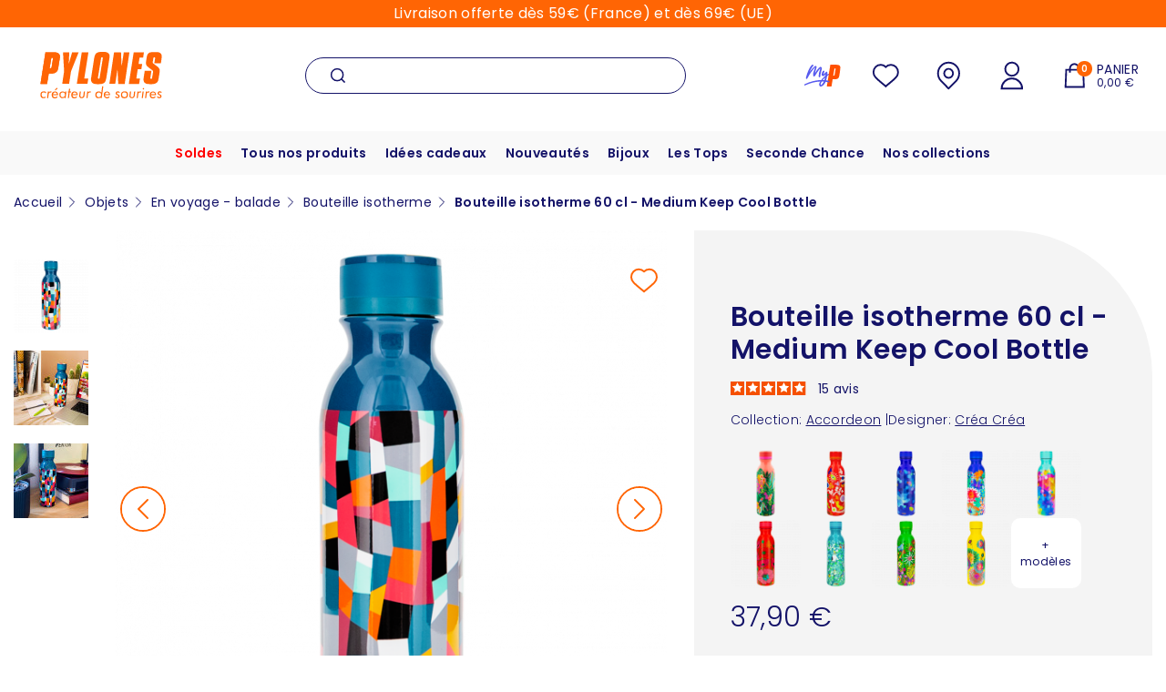

--- FILE ---
content_type: text/html; charset=utf-8
request_url: https://www.pylones.com/fr/bouteille-isotherme/15257-bouteille-thermos-isotherme-60-cl-medium-keep-cool-bottle-accordeon.html
body_size: 52321
content:
<!doctype html>
<html lang="fr-FR">

<head>
    
        
      <link rel="preconnect" href="//fonts.gstatic.com/" crossorigin>
    <link rel="preconnect" href="//ajax.googleapis.com" crossorigin>
    <script type="text/javascript">
		WebFontConfig = {
			google: { families: [ 'Poppins:300,400,500,600' ] }
		};
		(function() {
			var wf = document.createElement('script');
			wf.src = 'https://ajax.googleapis.com/ajax/libs/webfont/1/webfont.js';
			wf.type = 'text/javascript';
			wf.async = 'true';
			var s = document.getElementsByTagName('script')[0];
			s.parentNode.insertBefore(wf, s);
		})(); </script>



  <meta charset="utf-8">



  <meta http-equiv="x-ua-compatible" content="ie=edge"><script type="text/javascript">(window.NREUM||(NREUM={})).init={privacy:{cookies_enabled:true},ajax:{deny_list:["bam.nr-data.net"]},feature_flags:["soft_nav"],distributed_tracing:{enabled:true}};(window.NREUM||(NREUM={})).loader_config={agentID:"594485656",accountID:"4438382",trustKey:"4438382",xpid:"UAIEWVVbChAFUFhTBQcAUlc=",licenseKey:"NRJS-0691111c73a3f806cdd",applicationID:"549126743",browserID:"594485656"};;/*! For license information please see nr-loader-spa-1.308.0.min.js.LICENSE.txt */
(()=>{var e,t,r={384:(e,t,r)=>{"use strict";r.d(t,{NT:()=>a,US:()=>u,Zm:()=>o,bQ:()=>d,dV:()=>c,pV:()=>l});var n=r(6154),i=r(1863),s=r(1910);const a={beacon:"bam.nr-data.net",errorBeacon:"bam.nr-data.net"};function o(){return n.gm.NREUM||(n.gm.NREUM={}),void 0===n.gm.newrelic&&(n.gm.newrelic=n.gm.NREUM),n.gm.NREUM}function c(){let e=o();return e.o||(e.o={ST:n.gm.setTimeout,SI:n.gm.setImmediate||n.gm.setInterval,CT:n.gm.clearTimeout,XHR:n.gm.XMLHttpRequest,REQ:n.gm.Request,EV:n.gm.Event,PR:n.gm.Promise,MO:n.gm.MutationObserver,FETCH:n.gm.fetch,WS:n.gm.WebSocket},(0,s.i)(...Object.values(e.o))),e}function d(e,t){let r=o();r.initializedAgents??={},t.initializedAt={ms:(0,i.t)(),date:new Date},r.initializedAgents[e]=t}function u(e,t){o()[e]=t}function l(){return function(){let e=o();const t=e.info||{};e.info={beacon:a.beacon,errorBeacon:a.errorBeacon,...t}}(),function(){let e=o();const t=e.init||{};e.init={...t}}(),c(),function(){let e=o();const t=e.loader_config||{};e.loader_config={...t}}(),o()}},782:(e,t,r)=>{"use strict";r.d(t,{T:()=>n});const n=r(860).K7.pageViewTiming},860:(e,t,r)=>{"use strict";r.d(t,{$J:()=>u,K7:()=>c,P3:()=>d,XX:()=>i,Yy:()=>o,df:()=>s,qY:()=>n,v4:()=>a});const n="events",i="jserrors",s="browser/blobs",a="rum",o="browser/logs",c={ajax:"ajax",genericEvents:"generic_events",jserrors:i,logging:"logging",metrics:"metrics",pageAction:"page_action",pageViewEvent:"page_view_event",pageViewTiming:"page_view_timing",sessionReplay:"session_replay",sessionTrace:"session_trace",softNav:"soft_navigations",spa:"spa"},d={[c.pageViewEvent]:1,[c.pageViewTiming]:2,[c.metrics]:3,[c.jserrors]:4,[c.spa]:5,[c.ajax]:6,[c.sessionTrace]:7,[c.softNav]:8,[c.sessionReplay]:9,[c.logging]:10,[c.genericEvents]:11},u={[c.pageViewEvent]:a,[c.pageViewTiming]:n,[c.ajax]:n,[c.spa]:n,[c.softNav]:n,[c.metrics]:i,[c.jserrors]:i,[c.sessionTrace]:s,[c.sessionReplay]:s,[c.logging]:o,[c.genericEvents]:"ins"}},944:(e,t,r)=>{"use strict";r.d(t,{R:()=>i});var n=r(3241);function i(e,t){"function"==typeof console.debug&&(console.debug("New Relic Warning: https://github.com/newrelic/newrelic-browser-agent/blob/main/docs/warning-codes.md#".concat(e),t),(0,n.W)({agentIdentifier:null,drained:null,type:"data",name:"warn",feature:"warn",data:{code:e,secondary:t}}))}},993:(e,t,r)=>{"use strict";r.d(t,{A$:()=>s,ET:()=>a,TZ:()=>o,p_:()=>i});var n=r(860);const i={ERROR:"ERROR",WARN:"WARN",INFO:"INFO",DEBUG:"DEBUG",TRACE:"TRACE"},s={OFF:0,ERROR:1,WARN:2,INFO:3,DEBUG:4,TRACE:5},a="log",o=n.K7.logging},1541:(e,t,r)=>{"use strict";r.d(t,{U:()=>i,f:()=>n});const n={MFE:"MFE",BA:"BA"};function i(e,t){if(2!==t?.harvestEndpointVersion)return{};const r=t.agentRef.runtime.appMetadata.agents[0].entityGuid;return e?{"source.id":e.id,"source.name":e.name,"source.type":e.type,"parent.id":e.parent?.id||r,"parent.type":e.parent?.type||n.BA}:{"entity.guid":r,appId:t.agentRef.info.applicationID}}},1687:(e,t,r)=>{"use strict";r.d(t,{Ak:()=>d,Ze:()=>h,x3:()=>u});var n=r(3241),i=r(7836),s=r(3606),a=r(860),o=r(2646);const c={};function d(e,t){const r={staged:!1,priority:a.P3[t]||0};l(e),c[e].get(t)||c[e].set(t,r)}function u(e,t){e&&c[e]&&(c[e].get(t)&&c[e].delete(t),p(e,t,!1),c[e].size&&f(e))}function l(e){if(!e)throw new Error("agentIdentifier required");c[e]||(c[e]=new Map)}function h(e="",t="feature",r=!1){if(l(e),!e||!c[e].get(t)||r)return p(e,t);c[e].get(t).staged=!0,f(e)}function f(e){const t=Array.from(c[e]);t.every(([e,t])=>t.staged)&&(t.sort((e,t)=>e[1].priority-t[1].priority),t.forEach(([t])=>{c[e].delete(t),p(e,t)}))}function p(e,t,r=!0){const a=e?i.ee.get(e):i.ee,c=s.i.handlers;if(!a.aborted&&a.backlog&&c){if((0,n.W)({agentIdentifier:e,type:"lifecycle",name:"drain",feature:t}),r){const e=a.backlog[t],r=c[t];if(r){for(let t=0;e&&t<e.length;++t)g(e[t],r);Object.entries(r).forEach(([e,t])=>{Object.values(t||{}).forEach(t=>{t[0]?.on&&t[0]?.context()instanceof o.y&&t[0].on(e,t[1])})})}}a.isolatedBacklog||delete c[t],a.backlog[t]=null,a.emit("drain-"+t,[])}}function g(e,t){var r=e[1];Object.values(t[r]||{}).forEach(t=>{var r=e[0];if(t[0]===r){var n=t[1],i=e[3],s=e[2];n.apply(i,s)}})}},1738:(e,t,r)=>{"use strict";r.d(t,{U:()=>f,Y:()=>h});var n=r(3241),i=r(9908),s=r(1863),a=r(944),o=r(5701),c=r(3969),d=r(8362),u=r(860),l=r(4261);function h(e,t,r,s){const h=s||r;!h||h[e]&&h[e]!==d.d.prototype[e]||(h[e]=function(){(0,i.p)(c.xV,["API/"+e+"/called"],void 0,u.K7.metrics,r.ee),(0,n.W)({agentIdentifier:r.agentIdentifier,drained:!!o.B?.[r.agentIdentifier],type:"data",name:"api",feature:l.Pl+e,data:{}});try{return t.apply(this,arguments)}catch(e){(0,a.R)(23,e)}})}function f(e,t,r,n,a){const o=e.info;null===r?delete o.jsAttributes[t]:o.jsAttributes[t]=r,(a||null===r)&&(0,i.p)(l.Pl+n,[(0,s.t)(),t,r],void 0,"session",e.ee)}},1741:(e,t,r)=>{"use strict";r.d(t,{W:()=>s});var n=r(944),i=r(4261);class s{#e(e,...t){if(this[e]!==s.prototype[e])return this[e](...t);(0,n.R)(35,e)}addPageAction(e,t){return this.#e(i.hG,e,t)}register(e){return this.#e(i.eY,e)}recordCustomEvent(e,t){return this.#e(i.fF,e,t)}setPageViewName(e,t){return this.#e(i.Fw,e,t)}setCustomAttribute(e,t,r){return this.#e(i.cD,e,t,r)}noticeError(e,t){return this.#e(i.o5,e,t)}setUserId(e,t=!1){return this.#e(i.Dl,e,t)}setApplicationVersion(e){return this.#e(i.nb,e)}setErrorHandler(e){return this.#e(i.bt,e)}addRelease(e,t){return this.#e(i.k6,e,t)}log(e,t){return this.#e(i.$9,e,t)}start(){return this.#e(i.d3)}finished(e){return this.#e(i.BL,e)}recordReplay(){return this.#e(i.CH)}pauseReplay(){return this.#e(i.Tb)}addToTrace(e){return this.#e(i.U2,e)}setCurrentRouteName(e){return this.#e(i.PA,e)}interaction(e){return this.#e(i.dT,e)}wrapLogger(e,t,r){return this.#e(i.Wb,e,t,r)}measure(e,t){return this.#e(i.V1,e,t)}consent(e){return this.#e(i.Pv,e)}}},1863:(e,t,r)=>{"use strict";function n(){return Math.floor(performance.now())}r.d(t,{t:()=>n})},1910:(e,t,r)=>{"use strict";r.d(t,{i:()=>s});var n=r(944);const i=new Map;function s(...e){return e.every(e=>{if(i.has(e))return i.get(e);const t="function"==typeof e?e.toString():"",r=t.includes("[native code]"),s=t.includes("nrWrapper");return r||s||(0,n.R)(64,e?.name||t),i.set(e,r),r})}},2555:(e,t,r)=>{"use strict";r.d(t,{D:()=>o,f:()=>a});var n=r(384),i=r(8122);const s={beacon:n.NT.beacon,errorBeacon:n.NT.errorBeacon,licenseKey:void 0,applicationID:void 0,sa:void 0,queueTime:void 0,applicationTime:void 0,ttGuid:void 0,user:void 0,account:void 0,product:void 0,extra:void 0,jsAttributes:{},userAttributes:void 0,atts:void 0,transactionName:void 0,tNamePlain:void 0};function a(e){try{return!!e.licenseKey&&!!e.errorBeacon&&!!e.applicationID}catch(e){return!1}}const o=e=>(0,i.a)(e,s)},2614:(e,t,r)=>{"use strict";r.d(t,{BB:()=>a,H3:()=>n,g:()=>d,iL:()=>c,tS:()=>o,uh:()=>i,wk:()=>s});const n="NRBA",i="SESSION",s=144e5,a=18e5,o={STARTED:"session-started",PAUSE:"session-pause",RESET:"session-reset",RESUME:"session-resume",UPDATE:"session-update"},c={SAME_TAB:"same-tab",CROSS_TAB:"cross-tab"},d={OFF:0,FULL:1,ERROR:2}},2646:(e,t,r)=>{"use strict";r.d(t,{y:()=>n});class n{constructor(e){this.contextId=e}}},2843:(e,t,r)=>{"use strict";r.d(t,{G:()=>s,u:()=>i});var n=r(3878);function i(e,t=!1,r,i){(0,n.DD)("visibilitychange",function(){if(t)return void("hidden"===document.visibilityState&&e());e(document.visibilityState)},r,i)}function s(e,t,r){(0,n.sp)("pagehide",e,t,r)}},3241:(e,t,r)=>{"use strict";r.d(t,{W:()=>s});var n=r(6154);const i="newrelic";function s(e={}){try{n.gm.dispatchEvent(new CustomEvent(i,{detail:e}))}catch(e){}}},3304:(e,t,r)=>{"use strict";r.d(t,{A:()=>s});var n=r(7836);const i=()=>{const e=new WeakSet;return(t,r)=>{if("object"==typeof r&&null!==r){if(e.has(r))return;e.add(r)}return r}};function s(e){try{return JSON.stringify(e,i())??""}catch(e){try{n.ee.emit("internal-error",[e])}catch(e){}return""}}},3333:(e,t,r)=>{"use strict";r.d(t,{$v:()=>u,TZ:()=>n,Xh:()=>c,Zp:()=>i,kd:()=>d,mq:()=>o,nf:()=>a,qN:()=>s});const n=r(860).K7.genericEvents,i=["auxclick","click","copy","keydown","paste","scrollend"],s=["focus","blur"],a=4,o=1e3,c=2e3,d=["PageAction","UserAction","BrowserPerformance"],u={RESOURCES:"experimental.resources",REGISTER:"register"}},3434:(e,t,r)=>{"use strict";r.d(t,{Jt:()=>s,YM:()=>d});var n=r(7836),i=r(5607);const s="nr@original:".concat(i.W),a=50;var o=Object.prototype.hasOwnProperty,c=!1;function d(e,t){return e||(e=n.ee),r.inPlace=function(e,t,n,i,s){n||(n="");const a="-"===n.charAt(0);for(let o=0;o<t.length;o++){const c=t[o],d=e[c];l(d)||(e[c]=r(d,a?c+n:n,i,c,s))}},r.flag=s,r;function r(t,r,n,c,d){return l(t)?t:(r||(r=""),nrWrapper[s]=t,function(e,t,r){if(Object.defineProperty&&Object.keys)try{return Object.keys(e).forEach(function(r){Object.defineProperty(t,r,{get:function(){return e[r]},set:function(t){return e[r]=t,t}})}),t}catch(e){u([e],r)}for(var n in e)o.call(e,n)&&(t[n]=e[n])}(t,nrWrapper,e),nrWrapper);function nrWrapper(){var s,o,l,h;let f;try{o=this,s=[...arguments],l="function"==typeof n?n(s,o):n||{}}catch(t){u([t,"",[s,o,c],l],e)}i(r+"start",[s,o,c],l,d);const p=performance.now();let g;try{return h=t.apply(o,s),g=performance.now(),h}catch(e){throw g=performance.now(),i(r+"err",[s,o,e],l,d),f=e,f}finally{const e=g-p,t={start:p,end:g,duration:e,isLongTask:e>=a,methodName:c,thrownError:f};t.isLongTask&&i("long-task",[t,o],l,d),i(r+"end",[s,o,h],l,d)}}}function i(r,n,i,s){if(!c||t){var a=c;c=!0;try{e.emit(r,n,i,t,s)}catch(t){u([t,r,n,i],e)}c=a}}}function u(e,t){t||(t=n.ee);try{t.emit("internal-error",e)}catch(e){}}function l(e){return!(e&&"function"==typeof e&&e.apply&&!e[s])}},3606:(e,t,r)=>{"use strict";r.d(t,{i:()=>s});var n=r(9908);s.on=a;var i=s.handlers={};function s(e,t,r,s){a(s||n.d,i,e,t,r)}function a(e,t,r,i,s){s||(s="feature"),e||(e=n.d);var a=t[s]=t[s]||{};(a[r]=a[r]||[]).push([e,i])}},3738:(e,t,r)=>{"use strict";r.d(t,{He:()=>i,Kp:()=>o,Lc:()=>d,Rz:()=>u,TZ:()=>n,bD:()=>s,d3:()=>a,jx:()=>l,sl:()=>h,uP:()=>c});const n=r(860).K7.sessionTrace,i="bstResource",s="resource",a="-start",o="-end",c="fn"+a,d="fn"+o,u="pushState",l=1e3,h=3e4},3785:(e,t,r)=>{"use strict";r.d(t,{R:()=>c,b:()=>d});var n=r(9908),i=r(1863),s=r(860),a=r(3969),o=r(993);function c(e,t,r={},c=o.p_.INFO,d=!0,u,l=(0,i.t)()){(0,n.p)(a.xV,["API/logging/".concat(c.toLowerCase(),"/called")],void 0,s.K7.metrics,e),(0,n.p)(o.ET,[l,t,r,c,d,u],void 0,s.K7.logging,e)}function d(e){return"string"==typeof e&&Object.values(o.p_).some(t=>t===e.toUpperCase().trim())}},3878:(e,t,r)=>{"use strict";function n(e,t){return{capture:e,passive:!1,signal:t}}function i(e,t,r=!1,i){window.addEventListener(e,t,n(r,i))}function s(e,t,r=!1,i){document.addEventListener(e,t,n(r,i))}r.d(t,{DD:()=>s,jT:()=>n,sp:()=>i})},3962:(e,t,r)=>{"use strict";r.d(t,{AM:()=>a,O2:()=>l,OV:()=>s,Qu:()=>h,TZ:()=>c,ih:()=>f,pP:()=>o,t1:()=>u,tC:()=>i,wD:()=>d});var n=r(860);const i=["click","keydown","submit"],s="popstate",a="api",o="initialPageLoad",c=n.K7.softNav,d=5e3,u=500,l={INITIAL_PAGE_LOAD:"",ROUTE_CHANGE:1,UNSPECIFIED:2},h={INTERACTION:1,AJAX:2,CUSTOM_END:3,CUSTOM_TRACER:4},f={IP:"in progress",PF:"pending finish",FIN:"finished",CAN:"cancelled"}},3969:(e,t,r)=>{"use strict";r.d(t,{TZ:()=>n,XG:()=>o,rs:()=>i,xV:()=>a,z_:()=>s});const n=r(860).K7.metrics,i="sm",s="cm",a="storeSupportabilityMetrics",o="storeEventMetrics"},4234:(e,t,r)=>{"use strict";r.d(t,{W:()=>s});var n=r(7836),i=r(1687);class s{constructor(e,t){this.agentIdentifier=e,this.ee=n.ee.get(e),this.featureName=t,this.blocked=!1}deregisterDrain(){(0,i.x3)(this.agentIdentifier,this.featureName)}}},4261:(e,t,r)=>{"use strict";r.d(t,{$9:()=>u,BL:()=>c,CH:()=>p,Dl:()=>R,Fw:()=>w,PA:()=>v,Pl:()=>n,Pv:()=>A,Tb:()=>h,U2:()=>a,V1:()=>E,Wb:()=>T,bt:()=>y,cD:()=>b,d3:()=>x,dT:()=>d,eY:()=>g,fF:()=>f,hG:()=>s,hw:()=>i,k6:()=>o,nb:()=>m,o5:()=>l});const n="api-",i=n+"ixn-",s="addPageAction",a="addToTrace",o="addRelease",c="finished",d="interaction",u="log",l="noticeError",h="pauseReplay",f="recordCustomEvent",p="recordReplay",g="register",m="setApplicationVersion",v="setCurrentRouteName",b="setCustomAttribute",y="setErrorHandler",w="setPageViewName",R="setUserId",x="start",T="wrapLogger",E="measure",A="consent"},5205:(e,t,r)=>{"use strict";r.d(t,{j:()=>S});var n=r(384),i=r(1741);var s=r(2555),a=r(3333);const o=e=>{if(!e||"string"!=typeof e)return!1;try{document.createDocumentFragment().querySelector(e)}catch{return!1}return!0};var c=r(2614),d=r(944),u=r(8122);const l="[data-nr-mask]",h=e=>(0,u.a)(e,(()=>{const e={feature_flags:[],experimental:{allow_registered_children:!1,resources:!1},mask_selector:"*",block_selector:"[data-nr-block]",mask_input_options:{color:!1,date:!1,"datetime-local":!1,email:!1,month:!1,number:!1,range:!1,search:!1,tel:!1,text:!1,time:!1,url:!1,week:!1,textarea:!1,select:!1,password:!0}};return{ajax:{deny_list:void 0,block_internal:!0,enabled:!0,autoStart:!0},api:{get allow_registered_children(){return e.feature_flags.includes(a.$v.REGISTER)||e.experimental.allow_registered_children},set allow_registered_children(t){e.experimental.allow_registered_children=t},duplicate_registered_data:!1},browser_consent_mode:{enabled:!1},distributed_tracing:{enabled:void 0,exclude_newrelic_header:void 0,cors_use_newrelic_header:void 0,cors_use_tracecontext_headers:void 0,allowed_origins:void 0},get feature_flags(){return e.feature_flags},set feature_flags(t){e.feature_flags=t},generic_events:{enabled:!0,autoStart:!0},harvest:{interval:30},jserrors:{enabled:!0,autoStart:!0},logging:{enabled:!0,autoStart:!0},metrics:{enabled:!0,autoStart:!0},obfuscate:void 0,page_action:{enabled:!0},page_view_event:{enabled:!0,autoStart:!0},page_view_timing:{enabled:!0,autoStart:!0},performance:{capture_marks:!1,capture_measures:!1,capture_detail:!0,resources:{get enabled(){return e.feature_flags.includes(a.$v.RESOURCES)||e.experimental.resources},set enabled(t){e.experimental.resources=t},asset_types:[],first_party_domains:[],ignore_newrelic:!0}},privacy:{cookies_enabled:!0},proxy:{assets:void 0,beacon:void 0},session:{expiresMs:c.wk,inactiveMs:c.BB},session_replay:{autoStart:!0,enabled:!1,preload:!1,sampling_rate:10,error_sampling_rate:100,collect_fonts:!1,inline_images:!1,fix_stylesheets:!0,mask_all_inputs:!0,get mask_text_selector(){return e.mask_selector},set mask_text_selector(t){o(t)?e.mask_selector="".concat(t,",").concat(l):""===t||null===t?e.mask_selector=l:(0,d.R)(5,t)},get block_class(){return"nr-block"},get ignore_class(){return"nr-ignore"},get mask_text_class(){return"nr-mask"},get block_selector(){return e.block_selector},set block_selector(t){o(t)?e.block_selector+=",".concat(t):""!==t&&(0,d.R)(6,t)},get mask_input_options(){return e.mask_input_options},set mask_input_options(t){t&&"object"==typeof t?e.mask_input_options={...t,password:!0}:(0,d.R)(7,t)}},session_trace:{enabled:!0,autoStart:!0},soft_navigations:{enabled:!0,autoStart:!0},spa:{enabled:!0,autoStart:!0},ssl:void 0,user_actions:{enabled:!0,elementAttributes:["id","className","tagName","type"]}}})());var f=r(6154),p=r(9324);let g=0;const m={buildEnv:p.F3,distMethod:p.Xs,version:p.xv,originTime:f.WN},v={consented:!1},b={appMetadata:{},get consented(){return this.session?.state?.consent||v.consented},set consented(e){v.consented=e},customTransaction:void 0,denyList:void 0,disabled:!1,harvester:void 0,isolatedBacklog:!1,isRecording:!1,loaderType:void 0,maxBytes:3e4,obfuscator:void 0,onerror:void 0,ptid:void 0,releaseIds:{},session:void 0,timeKeeper:void 0,registeredEntities:[],jsAttributesMetadata:{bytes:0},get harvestCount(){return++g}},y=e=>{const t=(0,u.a)(e,b),r=Object.keys(m).reduce((e,t)=>(e[t]={value:m[t],writable:!1,configurable:!0,enumerable:!0},e),{});return Object.defineProperties(t,r)};var w=r(5701);const R=e=>{const t=e.startsWith("http");e+="/",r.p=t?e:"https://"+e};var x=r(7836),T=r(3241);const E={accountID:void 0,trustKey:void 0,agentID:void 0,licenseKey:void 0,applicationID:void 0,xpid:void 0},A=e=>(0,u.a)(e,E),_=new Set;function S(e,t={},r,a){let{init:o,info:c,loader_config:d,runtime:u={},exposed:l=!0}=t;if(!c){const e=(0,n.pV)();o=e.init,c=e.info,d=e.loader_config}e.init=h(o||{}),e.loader_config=A(d||{}),c.jsAttributes??={},f.bv&&(c.jsAttributes.isWorker=!0),e.info=(0,s.D)(c);const p=e.init,g=[c.beacon,c.errorBeacon];_.has(e.agentIdentifier)||(p.proxy.assets&&(R(p.proxy.assets),g.push(p.proxy.assets)),p.proxy.beacon&&g.push(p.proxy.beacon),e.beacons=[...g],function(e){const t=(0,n.pV)();Object.getOwnPropertyNames(i.W.prototype).forEach(r=>{const n=i.W.prototype[r];if("function"!=typeof n||"constructor"===n)return;let s=t[r];e[r]&&!1!==e.exposed&&"micro-agent"!==e.runtime?.loaderType&&(t[r]=(...t)=>{const n=e[r](...t);return s?s(...t):n})})}(e),(0,n.US)("activatedFeatures",w.B)),u.denyList=[...p.ajax.deny_list||[],...p.ajax.block_internal?g:[]],u.ptid=e.agentIdentifier,u.loaderType=r,e.runtime=y(u),_.has(e.agentIdentifier)||(e.ee=x.ee.get(e.agentIdentifier),e.exposed=l,(0,T.W)({agentIdentifier:e.agentIdentifier,drained:!!w.B?.[e.agentIdentifier],type:"lifecycle",name:"initialize",feature:void 0,data:e.config})),_.add(e.agentIdentifier)}},5270:(e,t,r)=>{"use strict";r.d(t,{Aw:()=>a,SR:()=>s,rF:()=>o});var n=r(384),i=r(7767);function s(e){return!!(0,n.dV)().o.MO&&(0,i.V)(e)&&!0===e?.session_trace.enabled}function a(e){return!0===e?.session_replay.preload&&s(e)}function o(e,t){try{if("string"==typeof t?.type){if("password"===t.type.toLowerCase())return"*".repeat(e?.length||0);if(void 0!==t?.dataset?.nrUnmask||t?.classList?.contains("nr-unmask"))return e}}catch(e){}return"string"==typeof e?e.replace(/[\S]/g,"*"):"*".repeat(e?.length||0)}},5289:(e,t,r)=>{"use strict";r.d(t,{GG:()=>a,Qr:()=>c,sB:()=>o});var n=r(3878),i=r(6389);function s(){return"undefined"==typeof document||"complete"===document.readyState}function a(e,t){if(s())return e();const r=(0,i.J)(e),a=setInterval(()=>{s()&&(clearInterval(a),r())},500);(0,n.sp)("load",r,t)}function o(e){if(s())return e();(0,n.DD)("DOMContentLoaded",e)}function c(e){if(s())return e();(0,n.sp)("popstate",e)}},5607:(e,t,r)=>{"use strict";r.d(t,{W:()=>n});const n=(0,r(9566).bz)()},5701:(e,t,r)=>{"use strict";r.d(t,{B:()=>s,t:()=>a});var n=r(3241);const i=new Set,s={};function a(e,t){const r=t.agentIdentifier;s[r]??={},e&&"object"==typeof e&&(i.has(r)||(t.ee.emit("rumresp",[e]),s[r]=e,i.add(r),(0,n.W)({agentIdentifier:r,loaded:!0,drained:!0,type:"lifecycle",name:"load",feature:void 0,data:e})))}},6154:(e,t,r)=>{"use strict";r.d(t,{OF:()=>d,RI:()=>i,WN:()=>h,bv:()=>s,eN:()=>f,gm:()=>a,lR:()=>l,m:()=>c,mw:()=>o,sb:()=>u});var n=r(1863);const i="undefined"!=typeof window&&!!window.document,s="undefined"!=typeof WorkerGlobalScope&&("undefined"!=typeof self&&self instanceof WorkerGlobalScope&&self.navigator instanceof WorkerNavigator||"undefined"!=typeof globalThis&&globalThis instanceof WorkerGlobalScope&&globalThis.navigator instanceof WorkerNavigator),a=i?window:"undefined"!=typeof WorkerGlobalScope&&("undefined"!=typeof self&&self instanceof WorkerGlobalScope&&self||"undefined"!=typeof globalThis&&globalThis instanceof WorkerGlobalScope&&globalThis),o=Boolean("hidden"===a?.document?.visibilityState),c=""+a?.location,d=/iPad|iPhone|iPod/.test(a.navigator?.userAgent),u=d&&"undefined"==typeof SharedWorker,l=(()=>{const e=a.navigator?.userAgent?.match(/Firefox[/\s](\d+\.\d+)/);return Array.isArray(e)&&e.length>=2?+e[1]:0})(),h=Date.now()-(0,n.t)(),f=()=>"undefined"!=typeof PerformanceNavigationTiming&&a?.performance?.getEntriesByType("navigation")?.[0]?.responseStart},6344:(e,t,r)=>{"use strict";r.d(t,{BB:()=>u,Qb:()=>l,TZ:()=>i,Ug:()=>a,Vh:()=>s,_s:()=>o,bc:()=>d,yP:()=>c});var n=r(2614);const i=r(860).K7.sessionReplay,s="errorDuringReplay",a=.12,o={DomContentLoaded:0,Load:1,FullSnapshot:2,IncrementalSnapshot:3,Meta:4,Custom:5},c={[n.g.ERROR]:15e3,[n.g.FULL]:3e5,[n.g.OFF]:0},d={RESET:{message:"Session was reset",sm:"Reset"},IMPORT:{message:"Recorder failed to import",sm:"Import"},TOO_MANY:{message:"429: Too Many Requests",sm:"Too-Many"},TOO_BIG:{message:"Payload was too large",sm:"Too-Big"},CROSS_TAB:{message:"Session Entity was set to OFF on another tab",sm:"Cross-Tab"},ENTITLEMENTS:{message:"Session Replay is not allowed and will not be started",sm:"Entitlement"}},u=5e3,l={API:"api",RESUME:"resume",SWITCH_TO_FULL:"switchToFull",INITIALIZE:"initialize",PRELOAD:"preload"}},6389:(e,t,r)=>{"use strict";function n(e,t=500,r={}){const n=r?.leading||!1;let i;return(...r)=>{n&&void 0===i&&(e.apply(this,r),i=setTimeout(()=>{i=clearTimeout(i)},t)),n||(clearTimeout(i),i=setTimeout(()=>{e.apply(this,r)},t))}}function i(e){let t=!1;return(...r)=>{t||(t=!0,e.apply(this,r))}}r.d(t,{J:()=>i,s:()=>n})},6630:(e,t,r)=>{"use strict";r.d(t,{T:()=>n});const n=r(860).K7.pageViewEvent},6774:(e,t,r)=>{"use strict";r.d(t,{T:()=>n});const n=r(860).K7.jserrors},7295:(e,t,r)=>{"use strict";r.d(t,{Xv:()=>a,gX:()=>i,iW:()=>s});var n=[];function i(e){if(!e||s(e))return!1;if(0===n.length)return!0;if("*"===n[0].hostname)return!1;for(var t=0;t<n.length;t++){var r=n[t];if(r.hostname.test(e.hostname)&&r.pathname.test(e.pathname))return!1}return!0}function s(e){return void 0===e.hostname}function a(e){if(n=[],e&&e.length)for(var t=0;t<e.length;t++){let r=e[t];if(!r)continue;if("*"===r)return void(n=[{hostname:"*"}]);0===r.indexOf("http://")?r=r.substring(7):0===r.indexOf("https://")&&(r=r.substring(8));const i=r.indexOf("/");let s,a;i>0?(s=r.substring(0,i),a=r.substring(i)):(s=r,a="*");let[c]=s.split(":");n.push({hostname:o(c),pathname:o(a,!0)})}}function o(e,t=!1){const r=e.replace(/[.+?^${}()|[\]\\]/g,e=>"\\"+e).replace(/\*/g,".*?");return new RegExp((t?"^":"")+r+"$")}},7485:(e,t,r)=>{"use strict";r.d(t,{D:()=>i});var n=r(6154);function i(e){if(0===(e||"").indexOf("data:"))return{protocol:"data"};try{const t=new URL(e,location.href),r={port:t.port,hostname:t.hostname,pathname:t.pathname,search:t.search,protocol:t.protocol.slice(0,t.protocol.indexOf(":")),sameOrigin:t.protocol===n.gm?.location?.protocol&&t.host===n.gm?.location?.host};return r.port&&""!==r.port||("http:"===t.protocol&&(r.port="80"),"https:"===t.protocol&&(r.port="443")),r.pathname&&""!==r.pathname?r.pathname.startsWith("/")||(r.pathname="/".concat(r.pathname)):r.pathname="/",r}catch(e){return{}}}},7699:(e,t,r)=>{"use strict";r.d(t,{It:()=>s,KC:()=>o,No:()=>i,qh:()=>a});var n=r(860);const i=16e3,s=1e6,a="SESSION_ERROR",o={[n.K7.logging]:!0,[n.K7.genericEvents]:!1,[n.K7.jserrors]:!1,[n.K7.ajax]:!1}},7767:(e,t,r)=>{"use strict";r.d(t,{V:()=>i});var n=r(6154);const i=e=>n.RI&&!0===e?.privacy.cookies_enabled},7836:(e,t,r)=>{"use strict";r.d(t,{P:()=>o,ee:()=>c});var n=r(384),i=r(8990),s=r(2646),a=r(5607);const o="nr@context:".concat(a.W),c=function e(t,r){var n={},a={},u={},l=!1;try{l=16===r.length&&d.initializedAgents?.[r]?.runtime.isolatedBacklog}catch(e){}var h={on:p,addEventListener:p,removeEventListener:function(e,t){var r=n[e];if(!r)return;for(var i=0;i<r.length;i++)r[i]===t&&r.splice(i,1)},emit:function(e,r,n,i,s){!1!==s&&(s=!0);if(c.aborted&&!i)return;t&&s&&t.emit(e,r,n);var o=f(n);g(e).forEach(e=>{e.apply(o,r)});var d=v()[a[e]];d&&d.push([h,e,r,o]);return o},get:m,listeners:g,context:f,buffer:function(e,t){const r=v();if(t=t||"feature",h.aborted)return;Object.entries(e||{}).forEach(([e,n])=>{a[n]=t,t in r||(r[t]=[])})},abort:function(){h._aborted=!0,Object.keys(h.backlog).forEach(e=>{delete h.backlog[e]})},isBuffering:function(e){return!!v()[a[e]]},debugId:r,backlog:l?{}:t&&"object"==typeof t.backlog?t.backlog:{},isolatedBacklog:l};return Object.defineProperty(h,"aborted",{get:()=>{let e=h._aborted||!1;return e||(t&&(e=t.aborted),e)}}),h;function f(e){return e&&e instanceof s.y?e:e?(0,i.I)(e,o,()=>new s.y(o)):new s.y(o)}function p(e,t){n[e]=g(e).concat(t)}function g(e){return n[e]||[]}function m(t){return u[t]=u[t]||e(h,t)}function v(){return h.backlog}}(void 0,"globalEE"),d=(0,n.Zm)();d.ee||(d.ee=c)},8122:(e,t,r)=>{"use strict";r.d(t,{a:()=>i});var n=r(944);function i(e,t){try{if(!e||"object"!=typeof e)return(0,n.R)(3);if(!t||"object"!=typeof t)return(0,n.R)(4);const r=Object.create(Object.getPrototypeOf(t),Object.getOwnPropertyDescriptors(t)),s=0===Object.keys(r).length?e:r;for(let a in s)if(void 0!==e[a])try{if(null===e[a]){r[a]=null;continue}Array.isArray(e[a])&&Array.isArray(t[a])?r[a]=Array.from(new Set([...e[a],...t[a]])):"object"==typeof e[a]&&"object"==typeof t[a]?r[a]=i(e[a],t[a]):r[a]=e[a]}catch(e){r[a]||(0,n.R)(1,e)}return r}catch(e){(0,n.R)(2,e)}}},8139:(e,t,r)=>{"use strict";r.d(t,{u:()=>h});var n=r(7836),i=r(3434),s=r(8990),a=r(6154);const o={},c=a.gm.XMLHttpRequest,d="addEventListener",u="removeEventListener",l="nr@wrapped:".concat(n.P);function h(e){var t=function(e){return(e||n.ee).get("events")}(e);if(o[t.debugId]++)return t;o[t.debugId]=1;var r=(0,i.YM)(t,!0);function h(e){r.inPlace(e,[d,u],"-",p)}function p(e,t){return e[1]}return"getPrototypeOf"in Object&&(a.RI&&f(document,h),c&&f(c.prototype,h),f(a.gm,h)),t.on(d+"-start",function(e,t){var n=e[1];if(null!==n&&("function"==typeof n||"object"==typeof n)&&"newrelic"!==e[0]){var i=(0,s.I)(n,l,function(){var e={object:function(){if("function"!=typeof n.handleEvent)return;return n.handleEvent.apply(n,arguments)},function:n}[typeof n];return e?r(e,"fn-",null,e.name||"anonymous"):n});this.wrapped=e[1]=i}}),t.on(u+"-start",function(e){e[1]=this.wrapped||e[1]}),t}function f(e,t,...r){let n=e;for(;"object"==typeof n&&!Object.prototype.hasOwnProperty.call(n,d);)n=Object.getPrototypeOf(n);n&&t(n,...r)}},8362:(e,t,r)=>{"use strict";r.d(t,{d:()=>s});var n=r(9566),i=r(1741);class s extends i.W{agentIdentifier=(0,n.LA)(16)}},8374:(e,t,r)=>{r.nc=(()=>{try{return document?.currentScript?.nonce}catch(e){}return""})()},8990:(e,t,r)=>{"use strict";r.d(t,{I:()=>i});var n=Object.prototype.hasOwnProperty;function i(e,t,r){if(n.call(e,t))return e[t];var i=r();if(Object.defineProperty&&Object.keys)try{return Object.defineProperty(e,t,{value:i,writable:!0,enumerable:!1}),i}catch(e){}return e[t]=i,i}},9119:(e,t,r)=>{"use strict";r.d(t,{L:()=>s});var n=/([^?#]*)[^#]*(#[^?]*|$).*/,i=/([^?#]*)().*/;function s(e,t){return e?e.replace(t?n:i,"$1$2"):e}},9300:(e,t,r)=>{"use strict";r.d(t,{T:()=>n});const n=r(860).K7.ajax},9324:(e,t,r)=>{"use strict";r.d(t,{AJ:()=>a,F3:()=>i,Xs:()=>s,Yq:()=>o,xv:()=>n});const n="1.308.0",i="PROD",s="CDN",a="@newrelic/rrweb",o="1.0.1"},9566:(e,t,r)=>{"use strict";r.d(t,{LA:()=>o,ZF:()=>c,bz:()=>a,el:()=>d});var n=r(6154);const i="xxxxxxxx-xxxx-4xxx-yxxx-xxxxxxxxxxxx";function s(e,t){return e?15&e[t]:16*Math.random()|0}function a(){const e=n.gm?.crypto||n.gm?.msCrypto;let t,r=0;return e&&e.getRandomValues&&(t=e.getRandomValues(new Uint8Array(30))),i.split("").map(e=>"x"===e?s(t,r++).toString(16):"y"===e?(3&s()|8).toString(16):e).join("")}function o(e){const t=n.gm?.crypto||n.gm?.msCrypto;let r,i=0;t&&t.getRandomValues&&(r=t.getRandomValues(new Uint8Array(e)));const a=[];for(var o=0;o<e;o++)a.push(s(r,i++).toString(16));return a.join("")}function c(){return o(16)}function d(){return o(32)}},9908:(e,t,r)=>{"use strict";r.d(t,{d:()=>n,p:()=>i});var n=r(7836).ee.get("handle");function i(e,t,r,i,s){s?(s.buffer([e],i),s.emit(e,t,r)):(n.buffer([e],i),n.emit(e,t,r))}}},n={};function i(e){var t=n[e];if(void 0!==t)return t.exports;var s=n[e]={exports:{}};return r[e](s,s.exports,i),s.exports}i.m=r,i.d=(e,t)=>{for(var r in t)i.o(t,r)&&!i.o(e,r)&&Object.defineProperty(e,r,{enumerable:!0,get:t[r]})},i.f={},i.e=e=>Promise.all(Object.keys(i.f).reduce((t,r)=>(i.f[r](e,t),t),[])),i.u=e=>({212:"nr-spa-compressor",249:"nr-spa-recorder",478:"nr-spa"}[e]+"-1.308.0.min.js"),i.o=(e,t)=>Object.prototype.hasOwnProperty.call(e,t),e={},t="NRBA-1.308.0.PROD:",i.l=(r,n,s,a)=>{if(e[r])e[r].push(n);else{var o,c;if(void 0!==s)for(var d=document.getElementsByTagName("script"),u=0;u<d.length;u++){var l=d[u];if(l.getAttribute("src")==r||l.getAttribute("data-webpack")==t+s){o=l;break}}if(!o){c=!0;var h={478:"sha512-RSfSVnmHk59T/uIPbdSE0LPeqcEdF4/+XhfJdBuccH5rYMOEZDhFdtnh6X6nJk7hGpzHd9Ujhsy7lZEz/ORYCQ==",249:"sha512-ehJXhmntm85NSqW4MkhfQqmeKFulra3klDyY0OPDUE+sQ3GokHlPh1pmAzuNy//3j4ac6lzIbmXLvGQBMYmrkg==",212:"sha512-B9h4CR46ndKRgMBcK+j67uSR2RCnJfGefU+A7FrgR/k42ovXy5x/MAVFiSvFxuVeEk/pNLgvYGMp1cBSK/G6Fg=="};(o=document.createElement("script")).charset="utf-8",i.nc&&o.setAttribute("nonce",i.nc),o.setAttribute("data-webpack",t+s),o.src=r,0!==o.src.indexOf(window.location.origin+"/")&&(o.crossOrigin="anonymous"),h[a]&&(o.integrity=h[a])}e[r]=[n];var f=(t,n)=>{o.onerror=o.onload=null,clearTimeout(p);var i=e[r];if(delete e[r],o.parentNode&&o.parentNode.removeChild(o),i&&i.forEach(e=>e(n)),t)return t(n)},p=setTimeout(f.bind(null,void 0,{type:"timeout",target:o}),12e4);o.onerror=f.bind(null,o.onerror),o.onload=f.bind(null,o.onload),c&&document.head.appendChild(o)}},i.r=e=>{"undefined"!=typeof Symbol&&Symbol.toStringTag&&Object.defineProperty(e,Symbol.toStringTag,{value:"Module"}),Object.defineProperty(e,"__esModule",{value:!0})},i.p="https://js-agent.newrelic.com/",(()=>{var e={38:0,788:0};i.f.j=(t,r)=>{var n=i.o(e,t)?e[t]:void 0;if(0!==n)if(n)r.push(n[2]);else{var s=new Promise((r,i)=>n=e[t]=[r,i]);r.push(n[2]=s);var a=i.p+i.u(t),o=new Error;i.l(a,r=>{if(i.o(e,t)&&(0!==(n=e[t])&&(e[t]=void 0),n)){var s=r&&("load"===r.type?"missing":r.type),a=r&&r.target&&r.target.src;o.message="Loading chunk "+t+" failed: ("+s+": "+a+")",o.name="ChunkLoadError",o.type=s,o.request=a,n[1](o)}},"chunk-"+t,t)}};var t=(t,r)=>{var n,s,[a,o,c]=r,d=0;if(a.some(t=>0!==e[t])){for(n in o)i.o(o,n)&&(i.m[n]=o[n]);if(c)c(i)}for(t&&t(r);d<a.length;d++)s=a[d],i.o(e,s)&&e[s]&&e[s][0](),e[s]=0},r=self["webpackChunk:NRBA-1.308.0.PROD"]=self["webpackChunk:NRBA-1.308.0.PROD"]||[];r.forEach(t.bind(null,0)),r.push=t.bind(null,r.push.bind(r))})(),(()=>{"use strict";i(8374);var e=i(8362),t=i(860);const r=Object.values(t.K7);var n=i(5205);var s=i(9908),a=i(1863),o=i(4261),c=i(1738);var d=i(1687),u=i(4234),l=i(5289),h=i(6154),f=i(944),p=i(5270),g=i(7767),m=i(6389),v=i(7699);class b extends u.W{constructor(e,t){super(e.agentIdentifier,t),this.agentRef=e,this.abortHandler=void 0,this.featAggregate=void 0,this.loadedSuccessfully=void 0,this.onAggregateImported=new Promise(e=>{this.loadedSuccessfully=e}),this.deferred=Promise.resolve(),!1===e.init[this.featureName].autoStart?this.deferred=new Promise((t,r)=>{this.ee.on("manual-start-all",(0,m.J)(()=>{(0,d.Ak)(e.agentIdentifier,this.featureName),t()}))}):(0,d.Ak)(e.agentIdentifier,t)}importAggregator(e,t,r={}){if(this.featAggregate)return;const n=async()=>{let n;await this.deferred;try{if((0,g.V)(e.init)){const{setupAgentSession:t}=await i.e(478).then(i.bind(i,8766));n=t(e)}}catch(e){(0,f.R)(20,e),this.ee.emit("internal-error",[e]),(0,s.p)(v.qh,[e],void 0,this.featureName,this.ee)}try{if(!this.#t(this.featureName,n,e.init))return(0,d.Ze)(this.agentIdentifier,this.featureName),void this.loadedSuccessfully(!1);const{Aggregate:i}=await t();this.featAggregate=new i(e,r),e.runtime.harvester.initializedAggregates.push(this.featAggregate),this.loadedSuccessfully(!0)}catch(e){(0,f.R)(34,e),this.abortHandler?.(),(0,d.Ze)(this.agentIdentifier,this.featureName,!0),this.loadedSuccessfully(!1),this.ee&&this.ee.abort()}};h.RI?(0,l.GG)(()=>n(),!0):n()}#t(e,r,n){if(this.blocked)return!1;switch(e){case t.K7.sessionReplay:return(0,p.SR)(n)&&!!r;case t.K7.sessionTrace:return!!r;default:return!0}}}var y=i(6630),w=i(2614),R=i(3241);class x extends b{static featureName=y.T;constructor(e){var t;super(e,y.T),this.setupInspectionEvents(e.agentIdentifier),t=e,(0,c.Y)(o.Fw,function(e,r){"string"==typeof e&&("/"!==e.charAt(0)&&(e="/"+e),t.runtime.customTransaction=(r||"http://custom.transaction")+e,(0,s.p)(o.Pl+o.Fw,[(0,a.t)()],void 0,void 0,t.ee))},t),this.importAggregator(e,()=>i.e(478).then(i.bind(i,2467)))}setupInspectionEvents(e){const t=(t,r)=>{t&&(0,R.W)({agentIdentifier:e,timeStamp:t.timeStamp,loaded:"complete"===t.target.readyState,type:"window",name:r,data:t.target.location+""})};(0,l.sB)(e=>{t(e,"DOMContentLoaded")}),(0,l.GG)(e=>{t(e,"load")}),(0,l.Qr)(e=>{t(e,"navigate")}),this.ee.on(w.tS.UPDATE,(t,r)=>{(0,R.W)({agentIdentifier:e,type:"lifecycle",name:"session",data:r})})}}var T=i(384);class E extends e.d{constructor(e){var t;(super(),h.gm)?(this.features={},(0,T.bQ)(this.agentIdentifier,this),this.desiredFeatures=new Set(e.features||[]),this.desiredFeatures.add(x),(0,n.j)(this,e,e.loaderType||"agent"),t=this,(0,c.Y)(o.cD,function(e,r,n=!1){if("string"==typeof e){if(["string","number","boolean"].includes(typeof r)||null===r)return(0,c.U)(t,e,r,o.cD,n);(0,f.R)(40,typeof r)}else(0,f.R)(39,typeof e)},t),function(e){(0,c.Y)(o.Dl,function(t,r=!1){if("string"!=typeof t&&null!==t)return void(0,f.R)(41,typeof t);const n=e.info.jsAttributes["enduser.id"];r&&null!=n&&n!==t?(0,s.p)(o.Pl+"setUserIdAndResetSession",[t],void 0,"session",e.ee):(0,c.U)(e,"enduser.id",t,o.Dl,!0)},e)}(this),function(e){(0,c.Y)(o.nb,function(t){if("string"==typeof t||null===t)return(0,c.U)(e,"application.version",t,o.nb,!1);(0,f.R)(42,typeof t)},e)}(this),function(e){(0,c.Y)(o.d3,function(){e.ee.emit("manual-start-all")},e)}(this),function(e){(0,c.Y)(o.Pv,function(t=!0){if("boolean"==typeof t){if((0,s.p)(o.Pl+o.Pv,[t],void 0,"session",e.ee),e.runtime.consented=t,t){const t=e.features.page_view_event;t.onAggregateImported.then(e=>{const r=t.featAggregate;e&&!r.sentRum&&r.sendRum()})}}else(0,f.R)(65,typeof t)},e)}(this),this.run()):(0,f.R)(21)}get config(){return{info:this.info,init:this.init,loader_config:this.loader_config,runtime:this.runtime}}get api(){return this}run(){try{const e=function(e){const t={};return r.forEach(r=>{t[r]=!!e[r]?.enabled}),t}(this.init),n=[...this.desiredFeatures];n.sort((e,r)=>t.P3[e.featureName]-t.P3[r.featureName]),n.forEach(r=>{if(!e[r.featureName]&&r.featureName!==t.K7.pageViewEvent)return;if(r.featureName===t.K7.spa)return void(0,f.R)(67);const n=function(e){switch(e){case t.K7.ajax:return[t.K7.jserrors];case t.K7.sessionTrace:return[t.K7.ajax,t.K7.pageViewEvent];case t.K7.sessionReplay:return[t.K7.sessionTrace];case t.K7.pageViewTiming:return[t.K7.pageViewEvent];default:return[]}}(r.featureName).filter(e=>!(e in this.features));n.length>0&&(0,f.R)(36,{targetFeature:r.featureName,missingDependencies:n}),this.features[r.featureName]=new r(this)})}catch(e){(0,f.R)(22,e);for(const e in this.features)this.features[e].abortHandler?.();const t=(0,T.Zm)();delete t.initializedAgents[this.agentIdentifier]?.features,delete this.sharedAggregator;return t.ee.get(this.agentIdentifier).abort(),!1}}}var A=i(2843),_=i(782);class S extends b{static featureName=_.T;constructor(e){super(e,_.T),h.RI&&((0,A.u)(()=>(0,s.p)("docHidden",[(0,a.t)()],void 0,_.T,this.ee),!0),(0,A.G)(()=>(0,s.p)("winPagehide",[(0,a.t)()],void 0,_.T,this.ee)),this.importAggregator(e,()=>i.e(478).then(i.bind(i,9917))))}}var O=i(3969);class I extends b{static featureName=O.TZ;constructor(e){super(e,O.TZ),h.RI&&document.addEventListener("securitypolicyviolation",e=>{(0,s.p)(O.xV,["Generic/CSPViolation/Detected"],void 0,this.featureName,this.ee)}),this.importAggregator(e,()=>i.e(478).then(i.bind(i,6555)))}}var N=i(6774),P=i(3878),k=i(3304);class D{constructor(e,t,r,n,i){this.name="UncaughtError",this.message="string"==typeof e?e:(0,k.A)(e),this.sourceURL=t,this.line=r,this.column=n,this.__newrelic=i}}function C(e){return M(e)?e:new D(void 0!==e?.message?e.message:e,e?.filename||e?.sourceURL,e?.lineno||e?.line,e?.colno||e?.col,e?.__newrelic,e?.cause)}function j(e){const t="Unhandled Promise Rejection: ";if(!e?.reason)return;if(M(e.reason)){try{e.reason.message.startsWith(t)||(e.reason.message=t+e.reason.message)}catch(e){}return C(e.reason)}const r=C(e.reason);return(r.message||"").startsWith(t)||(r.message=t+r.message),r}function L(e){if(e.error instanceof SyntaxError&&!/:\d+$/.test(e.error.stack?.trim())){const t=new D(e.message,e.filename,e.lineno,e.colno,e.error.__newrelic,e.cause);return t.name=SyntaxError.name,t}return M(e.error)?e.error:C(e)}function M(e){return e instanceof Error&&!!e.stack}function H(e,r,n,i,o=(0,a.t)()){"string"==typeof e&&(e=new Error(e)),(0,s.p)("err",[e,o,!1,r,n.runtime.isRecording,void 0,i],void 0,t.K7.jserrors,n.ee),(0,s.p)("uaErr",[],void 0,t.K7.genericEvents,n.ee)}var B=i(1541),K=i(993),W=i(3785);function U(e,{customAttributes:t={},level:r=K.p_.INFO}={},n,i,s=(0,a.t)()){(0,W.R)(n.ee,e,t,r,!1,i,s)}function F(e,r,n,i,c=(0,a.t)()){(0,s.p)(o.Pl+o.hG,[c,e,r,i],void 0,t.K7.genericEvents,n.ee)}function V(e,r,n,i,c=(0,a.t)()){const{start:d,end:u,customAttributes:l}=r||{},h={customAttributes:l||{}};if("object"!=typeof h.customAttributes||"string"!=typeof e||0===e.length)return void(0,f.R)(57);const p=(e,t)=>null==e?t:"number"==typeof e?e:e instanceof PerformanceMark?e.startTime:Number.NaN;if(h.start=p(d,0),h.end=p(u,c),Number.isNaN(h.start)||Number.isNaN(h.end))(0,f.R)(57);else{if(h.duration=h.end-h.start,!(h.duration<0))return(0,s.p)(o.Pl+o.V1,[h,e,i],void 0,t.K7.genericEvents,n.ee),h;(0,f.R)(58)}}function G(e,r={},n,i,c=(0,a.t)()){(0,s.p)(o.Pl+o.fF,[c,e,r,i],void 0,t.K7.genericEvents,n.ee)}function z(e){(0,c.Y)(o.eY,function(t){return Y(e,t)},e)}function Y(e,r,n){(0,f.R)(54,"newrelic.register"),r||={},r.type=B.f.MFE,r.licenseKey||=e.info.licenseKey,r.blocked=!1,r.parent=n||{},Array.isArray(r.tags)||(r.tags=[]);const i={};r.tags.forEach(e=>{"name"!==e&&"id"!==e&&(i["source.".concat(e)]=!0)}),r.isolated??=!0;let o=()=>{};const c=e.runtime.registeredEntities;if(!r.isolated){const e=c.find(({metadata:{target:{id:e}}})=>e===r.id&&!r.isolated);if(e)return e}const d=e=>{r.blocked=!0,o=e};function u(e){return"string"==typeof e&&!!e.trim()&&e.trim().length<501||"number"==typeof e}e.init.api.allow_registered_children||d((0,m.J)(()=>(0,f.R)(55))),u(r.id)&&u(r.name)||d((0,m.J)(()=>(0,f.R)(48,r)));const l={addPageAction:(t,n={})=>g(F,[t,{...i,...n},e],r),deregister:()=>{d((0,m.J)(()=>(0,f.R)(68)))},log:(t,n={})=>g(U,[t,{...n,customAttributes:{...i,...n.customAttributes||{}}},e],r),measure:(t,n={})=>g(V,[t,{...n,customAttributes:{...i,...n.customAttributes||{}}},e],r),noticeError:(t,n={})=>g(H,[t,{...i,...n},e],r),register:(t={})=>g(Y,[e,t],l.metadata.target),recordCustomEvent:(t,n={})=>g(G,[t,{...i,...n},e],r),setApplicationVersion:e=>p("application.version",e),setCustomAttribute:(e,t)=>p(e,t),setUserId:e=>p("enduser.id",e),metadata:{customAttributes:i,target:r}},h=()=>(r.blocked&&o(),r.blocked);h()||c.push(l);const p=(e,t)=>{h()||(i[e]=t)},g=(r,n,i)=>{if(h())return;const o=(0,a.t)();(0,s.p)(O.xV,["API/register/".concat(r.name,"/called")],void 0,t.K7.metrics,e.ee);try{if(e.init.api.duplicate_registered_data&&"register"!==r.name){let e=n;if(n[1]instanceof Object){const t={"child.id":i.id,"child.type":i.type};e="customAttributes"in n[1]?[n[0],{...n[1],customAttributes:{...n[1].customAttributes,...t}},...n.slice(2)]:[n[0],{...n[1],...t},...n.slice(2)]}r(...e,void 0,o)}return r(...n,i,o)}catch(e){(0,f.R)(50,e)}};return l}class Z extends b{static featureName=N.T;constructor(e){var t;super(e,N.T),t=e,(0,c.Y)(o.o5,(e,r)=>H(e,r,t),t),function(e){(0,c.Y)(o.bt,function(t){e.runtime.onerror=t},e)}(e),function(e){let t=0;(0,c.Y)(o.k6,function(e,r){++t>10||(this.runtime.releaseIds[e.slice(-200)]=(""+r).slice(-200))},e)}(e),z(e);try{this.removeOnAbort=new AbortController}catch(e){}this.ee.on("internal-error",(t,r)=>{this.abortHandler&&(0,s.p)("ierr",[C(t),(0,a.t)(),!0,{},e.runtime.isRecording,r],void 0,this.featureName,this.ee)}),h.gm.addEventListener("unhandledrejection",t=>{this.abortHandler&&(0,s.p)("err",[j(t),(0,a.t)(),!1,{unhandledPromiseRejection:1},e.runtime.isRecording],void 0,this.featureName,this.ee)},(0,P.jT)(!1,this.removeOnAbort?.signal)),h.gm.addEventListener("error",t=>{this.abortHandler&&(0,s.p)("err",[L(t),(0,a.t)(),!1,{},e.runtime.isRecording],void 0,this.featureName,this.ee)},(0,P.jT)(!1,this.removeOnAbort?.signal)),this.abortHandler=this.#r,this.importAggregator(e,()=>i.e(478).then(i.bind(i,2176)))}#r(){this.removeOnAbort?.abort(),this.abortHandler=void 0}}var q=i(8990);let X=1;function J(e){const t=typeof e;return!e||"object"!==t&&"function"!==t?-1:e===h.gm?0:(0,q.I)(e,"nr@id",function(){return X++})}function Q(e){if("string"==typeof e&&e.length)return e.length;if("object"==typeof e){if("undefined"!=typeof ArrayBuffer&&e instanceof ArrayBuffer&&e.byteLength)return e.byteLength;if("undefined"!=typeof Blob&&e instanceof Blob&&e.size)return e.size;if(!("undefined"!=typeof FormData&&e instanceof FormData))try{return(0,k.A)(e).length}catch(e){return}}}var ee=i(8139),te=i(7836),re=i(3434);const ne={},ie=["open","send"];function se(e){var t=e||te.ee;const r=function(e){return(e||te.ee).get("xhr")}(t);if(void 0===h.gm.XMLHttpRequest)return r;if(ne[r.debugId]++)return r;ne[r.debugId]=1,(0,ee.u)(t);var n=(0,re.YM)(r),i=h.gm.XMLHttpRequest,s=h.gm.MutationObserver,a=h.gm.Promise,o=h.gm.setInterval,c="readystatechange",d=["onload","onerror","onabort","onloadstart","onloadend","onprogress","ontimeout"],u=[],l=h.gm.XMLHttpRequest=function(e){const t=new i(e),s=r.context(t);try{r.emit("new-xhr",[t],s),t.addEventListener(c,(a=s,function(){var e=this;e.readyState>3&&!a.resolved&&(a.resolved=!0,r.emit("xhr-resolved",[],e)),n.inPlace(e,d,"fn-",y)}),(0,P.jT)(!1))}catch(e){(0,f.R)(15,e);try{r.emit("internal-error",[e])}catch(e){}}var a;return t};function p(e,t){n.inPlace(t,["onreadystatechange"],"fn-",y)}if(function(e,t){for(var r in e)t[r]=e[r]}(i,l),l.prototype=i.prototype,n.inPlace(l.prototype,ie,"-xhr-",y),r.on("send-xhr-start",function(e,t){p(e,t),function(e){u.push(e),s&&(g?g.then(b):o?o(b):(m=-m,v.data=m))}(t)}),r.on("open-xhr-start",p),s){var g=a&&a.resolve();if(!o&&!a){var m=1,v=document.createTextNode(m);new s(b).observe(v,{characterData:!0})}}else t.on("fn-end",function(e){e[0]&&e[0].type===c||b()});function b(){for(var e=0;e<u.length;e++)p(0,u[e]);u.length&&(u=[])}function y(e,t){return t}return r}var ae="fetch-",oe=ae+"body-",ce=["arrayBuffer","blob","json","text","formData"],de=h.gm.Request,ue=h.gm.Response,le="prototype";const he={};function fe(e){const t=function(e){return(e||te.ee).get("fetch")}(e);if(!(de&&ue&&h.gm.fetch))return t;if(he[t.debugId]++)return t;function r(e,r,n){var i=e[r];"function"==typeof i&&(e[r]=function(){var e,r=[...arguments],s={};t.emit(n+"before-start",[r],s),s[te.P]&&s[te.P].dt&&(e=s[te.P].dt);var a=i.apply(this,r);return t.emit(n+"start",[r,e],a),a.then(function(e){return t.emit(n+"end",[null,e],a),e},function(e){throw t.emit(n+"end",[e],a),e})})}return he[t.debugId]=1,ce.forEach(e=>{r(de[le],e,oe),r(ue[le],e,oe)}),r(h.gm,"fetch",ae),t.on(ae+"end",function(e,r){var n=this;if(r){var i=r.headers.get("content-length");null!==i&&(n.rxSize=i),t.emit(ae+"done",[null,r],n)}else t.emit(ae+"done",[e],n)}),t}var pe=i(7485),ge=i(9566);class me{constructor(e){this.agentRef=e}generateTracePayload(e){const t=this.agentRef.loader_config;if(!this.shouldGenerateTrace(e)||!t)return null;var r=(t.accountID||"").toString()||null,n=(t.agentID||"").toString()||null,i=(t.trustKey||"").toString()||null;if(!r||!n)return null;var s=(0,ge.ZF)(),a=(0,ge.el)(),o=Date.now(),c={spanId:s,traceId:a,timestamp:o};return(e.sameOrigin||this.isAllowedOrigin(e)&&this.useTraceContextHeadersForCors())&&(c.traceContextParentHeader=this.generateTraceContextParentHeader(s,a),c.traceContextStateHeader=this.generateTraceContextStateHeader(s,o,r,n,i)),(e.sameOrigin&&!this.excludeNewrelicHeader()||!e.sameOrigin&&this.isAllowedOrigin(e)&&this.useNewrelicHeaderForCors())&&(c.newrelicHeader=this.generateTraceHeader(s,a,o,r,n,i)),c}generateTraceContextParentHeader(e,t){return"00-"+t+"-"+e+"-01"}generateTraceContextStateHeader(e,t,r,n,i){return i+"@nr=0-1-"+r+"-"+n+"-"+e+"----"+t}generateTraceHeader(e,t,r,n,i,s){if(!("function"==typeof h.gm?.btoa))return null;var a={v:[0,1],d:{ty:"Browser",ac:n,ap:i,id:e,tr:t,ti:r}};return s&&n!==s&&(a.d.tk=s),btoa((0,k.A)(a))}shouldGenerateTrace(e){return this.agentRef.init?.distributed_tracing?.enabled&&this.isAllowedOrigin(e)}isAllowedOrigin(e){var t=!1;const r=this.agentRef.init?.distributed_tracing;if(e.sameOrigin)t=!0;else if(r?.allowed_origins instanceof Array)for(var n=0;n<r.allowed_origins.length;n++){var i=(0,pe.D)(r.allowed_origins[n]);if(e.hostname===i.hostname&&e.protocol===i.protocol&&e.port===i.port){t=!0;break}}return t}excludeNewrelicHeader(){var e=this.agentRef.init?.distributed_tracing;return!!e&&!!e.exclude_newrelic_header}useNewrelicHeaderForCors(){var e=this.agentRef.init?.distributed_tracing;return!!e&&!1!==e.cors_use_newrelic_header}useTraceContextHeadersForCors(){var e=this.agentRef.init?.distributed_tracing;return!!e&&!!e.cors_use_tracecontext_headers}}var ve=i(9300),be=i(7295);function ye(e){return"string"==typeof e?e:e instanceof(0,T.dV)().o.REQ?e.url:h.gm?.URL&&e instanceof URL?e.href:void 0}var we=["load","error","abort","timeout"],Re=we.length,xe=(0,T.dV)().o.REQ,Te=(0,T.dV)().o.XHR;const Ee="X-NewRelic-App-Data";class Ae extends b{static featureName=ve.T;constructor(e){super(e,ve.T),this.dt=new me(e),this.handler=(e,t,r,n)=>(0,s.p)(e,t,r,n,this.ee);try{const e={xmlhttprequest:"xhr",fetch:"fetch",beacon:"beacon"};h.gm?.performance?.getEntriesByType("resource").forEach(r=>{if(r.initiatorType in e&&0!==r.responseStatus){const n={status:r.responseStatus},i={rxSize:r.transferSize,duration:Math.floor(r.duration),cbTime:0};_e(n,r.name),this.handler("xhr",[n,i,r.startTime,r.responseEnd,e[r.initiatorType]],void 0,t.K7.ajax)}})}catch(e){}fe(this.ee),se(this.ee),function(e,r,n,i){function o(e){var t=this;t.totalCbs=0,t.called=0,t.cbTime=0,t.end=T,t.ended=!1,t.xhrGuids={},t.lastSize=null,t.loadCaptureCalled=!1,t.params=this.params||{},t.metrics=this.metrics||{},t.latestLongtaskEnd=0,e.addEventListener("load",function(r){E(t,e)},(0,P.jT)(!1)),h.lR||e.addEventListener("progress",function(e){t.lastSize=e.loaded},(0,P.jT)(!1))}function c(e){this.params={method:e[0]},_e(this,e[1]),this.metrics={}}function d(t,r){e.loader_config.xpid&&this.sameOrigin&&r.setRequestHeader("X-NewRelic-ID",e.loader_config.xpid);var n=i.generateTracePayload(this.parsedOrigin);if(n){var s=!1;n.newrelicHeader&&(r.setRequestHeader("newrelic",n.newrelicHeader),s=!0),n.traceContextParentHeader&&(r.setRequestHeader("traceparent",n.traceContextParentHeader),n.traceContextStateHeader&&r.setRequestHeader("tracestate",n.traceContextStateHeader),s=!0),s&&(this.dt=n)}}function u(e,t){var n=this.metrics,i=e[0],s=this;if(n&&i){var o=Q(i);o&&(n.txSize=o)}this.startTime=(0,a.t)(),this.body=i,this.listener=function(e){try{"abort"!==e.type||s.loadCaptureCalled||(s.params.aborted=!0),("load"!==e.type||s.called===s.totalCbs&&(s.onloadCalled||"function"!=typeof t.onload)&&"function"==typeof s.end)&&s.end(t)}catch(e){try{r.emit("internal-error",[e])}catch(e){}}};for(var c=0;c<Re;c++)t.addEventListener(we[c],this.listener,(0,P.jT)(!1))}function l(e,t,r){this.cbTime+=e,t?this.onloadCalled=!0:this.called+=1,this.called!==this.totalCbs||!this.onloadCalled&&"function"==typeof r.onload||"function"!=typeof this.end||this.end(r)}function f(e,t){var r=""+J(e)+!!t;this.xhrGuids&&!this.xhrGuids[r]&&(this.xhrGuids[r]=!0,this.totalCbs+=1)}function p(e,t){var r=""+J(e)+!!t;this.xhrGuids&&this.xhrGuids[r]&&(delete this.xhrGuids[r],this.totalCbs-=1)}function g(){this.endTime=(0,a.t)()}function m(e,t){t instanceof Te&&"load"===e[0]&&r.emit("xhr-load-added",[e[1],e[2]],t)}function v(e,t){t instanceof Te&&"load"===e[0]&&r.emit("xhr-load-removed",[e[1],e[2]],t)}function b(e,t,r){t instanceof Te&&("onload"===r&&(this.onload=!0),("load"===(e[0]&&e[0].type)||this.onload)&&(this.xhrCbStart=(0,a.t)()))}function y(e,t){this.xhrCbStart&&r.emit("xhr-cb-time",[(0,a.t)()-this.xhrCbStart,this.onload,t],t)}function w(e){var t,r=e[1]||{};if("string"==typeof e[0]?0===(t=e[0]).length&&h.RI&&(t=""+h.gm.location.href):e[0]&&e[0].url?t=e[0].url:h.gm?.URL&&e[0]&&e[0]instanceof URL?t=e[0].href:"function"==typeof e[0].toString&&(t=e[0].toString()),"string"==typeof t&&0!==t.length){t&&(this.parsedOrigin=(0,pe.D)(t),this.sameOrigin=this.parsedOrigin.sameOrigin);var n=i.generateTracePayload(this.parsedOrigin);if(n&&(n.newrelicHeader||n.traceContextParentHeader))if(e[0]&&e[0].headers)o(e[0].headers,n)&&(this.dt=n);else{var s={};for(var a in r)s[a]=r[a];s.headers=new Headers(r.headers||{}),o(s.headers,n)&&(this.dt=n),e.length>1?e[1]=s:e.push(s)}}function o(e,t){var r=!1;return t.newrelicHeader&&(e.set("newrelic",t.newrelicHeader),r=!0),t.traceContextParentHeader&&(e.set("traceparent",t.traceContextParentHeader),t.traceContextStateHeader&&e.set("tracestate",t.traceContextStateHeader),r=!0),r}}function R(e,t){this.params={},this.metrics={},this.startTime=(0,a.t)(),this.dt=t,e.length>=1&&(this.target=e[0]),e.length>=2&&(this.opts=e[1]);var r=this.opts||{},n=this.target;_e(this,ye(n));var i=(""+(n&&n instanceof xe&&n.method||r.method||"GET")).toUpperCase();this.params.method=i,this.body=r.body,this.txSize=Q(r.body)||0}function x(e,r){if(this.endTime=(0,a.t)(),this.params||(this.params={}),(0,be.iW)(this.params))return;let i;this.params.status=r?r.status:0,"string"==typeof this.rxSize&&this.rxSize.length>0&&(i=+this.rxSize);const s={txSize:this.txSize,rxSize:i,duration:(0,a.t)()-this.startTime};n("xhr",[this.params,s,this.startTime,this.endTime,"fetch"],this,t.K7.ajax)}function T(e){const r=this.params,i=this.metrics;if(!this.ended){this.ended=!0;for(let t=0;t<Re;t++)e.removeEventListener(we[t],this.listener,!1);r.aborted||(0,be.iW)(r)||(i.duration=(0,a.t)()-this.startTime,this.loadCaptureCalled||4!==e.readyState?null==r.status&&(r.status=0):E(this,e),i.cbTime=this.cbTime,n("xhr",[r,i,this.startTime,this.endTime,"xhr"],this,t.K7.ajax))}}function E(e,n){e.params.status=n.status;var i=function(e,t){var r=e.responseType;return"json"===r&&null!==t?t:"arraybuffer"===r||"blob"===r||"json"===r?Q(e.response):"text"===r||""===r||void 0===r?Q(e.responseText):void 0}(n,e.lastSize);if(i&&(e.metrics.rxSize=i),e.sameOrigin&&n.getAllResponseHeaders().indexOf(Ee)>=0){var a=n.getResponseHeader(Ee);a&&((0,s.p)(O.rs,["Ajax/CrossApplicationTracing/Header/Seen"],void 0,t.K7.metrics,r),e.params.cat=a.split(", ").pop())}e.loadCaptureCalled=!0}r.on("new-xhr",o),r.on("open-xhr-start",c),r.on("open-xhr-end",d),r.on("send-xhr-start",u),r.on("xhr-cb-time",l),r.on("xhr-load-added",f),r.on("xhr-load-removed",p),r.on("xhr-resolved",g),r.on("addEventListener-end",m),r.on("removeEventListener-end",v),r.on("fn-end",y),r.on("fetch-before-start",w),r.on("fetch-start",R),r.on("fn-start",b),r.on("fetch-done",x)}(e,this.ee,this.handler,this.dt),this.importAggregator(e,()=>i.e(478).then(i.bind(i,3845)))}}function _e(e,t){var r=(0,pe.D)(t),n=e.params||e;n.hostname=r.hostname,n.port=r.port,n.protocol=r.protocol,n.host=r.hostname+":"+r.port,n.pathname=r.pathname,e.parsedOrigin=r,e.sameOrigin=r.sameOrigin}const Se={},Oe=["pushState","replaceState"];function Ie(e){const t=function(e){return(e||te.ee).get("history")}(e);return!h.RI||Se[t.debugId]++||(Se[t.debugId]=1,(0,re.YM)(t).inPlace(window.history,Oe,"-")),t}var Ne=i(3738);function Pe(e){(0,c.Y)(o.BL,function(r=Date.now()){const n=r-h.WN;n<0&&(0,f.R)(62,r),(0,s.p)(O.XG,[o.BL,{time:n}],void 0,t.K7.metrics,e.ee),e.addToTrace({name:o.BL,start:r,origin:"nr"}),(0,s.p)(o.Pl+o.hG,[n,o.BL],void 0,t.K7.genericEvents,e.ee)},e)}const{He:ke,bD:De,d3:Ce,Kp:je,TZ:Le,Lc:Me,uP:He,Rz:Be}=Ne;class Ke extends b{static featureName=Le;constructor(e){var r;super(e,Le),r=e,(0,c.Y)(o.U2,function(e){if(!(e&&"object"==typeof e&&e.name&&e.start))return;const n={n:e.name,s:e.start-h.WN,e:(e.end||e.start)-h.WN,o:e.origin||"",t:"api"};n.s<0||n.e<0||n.e<n.s?(0,f.R)(61,{start:n.s,end:n.e}):(0,s.p)("bstApi",[n],void 0,t.K7.sessionTrace,r.ee)},r),Pe(e);if(!(0,g.V)(e.init))return void this.deregisterDrain();const n=this.ee;let d;Ie(n),this.eventsEE=(0,ee.u)(n),this.eventsEE.on(He,function(e,t){this.bstStart=(0,a.t)()}),this.eventsEE.on(Me,function(e,r){(0,s.p)("bst",[e[0],r,this.bstStart,(0,a.t)()],void 0,t.K7.sessionTrace,n)}),n.on(Be+Ce,function(e){this.time=(0,a.t)(),this.startPath=location.pathname+location.hash}),n.on(Be+je,function(e){(0,s.p)("bstHist",[location.pathname+location.hash,this.startPath,this.time],void 0,t.K7.sessionTrace,n)});try{d=new PerformanceObserver(e=>{const r=e.getEntries();(0,s.p)(ke,[r],void 0,t.K7.sessionTrace,n)}),d.observe({type:De,buffered:!0})}catch(e){}this.importAggregator(e,()=>i.e(478).then(i.bind(i,6974)),{resourceObserver:d})}}var We=i(6344);class Ue extends b{static featureName=We.TZ;#n;recorder;constructor(e){var r;let n;super(e,We.TZ),r=e,(0,c.Y)(o.CH,function(){(0,s.p)(o.CH,[],void 0,t.K7.sessionReplay,r.ee)},r),function(e){(0,c.Y)(o.Tb,function(){(0,s.p)(o.Tb,[],void 0,t.K7.sessionReplay,e.ee)},e)}(e);try{n=JSON.parse(localStorage.getItem("".concat(w.H3,"_").concat(w.uh)))}catch(e){}(0,p.SR)(e.init)&&this.ee.on(o.CH,()=>this.#i()),this.#s(n)&&this.importRecorder().then(e=>{e.startRecording(We.Qb.PRELOAD,n?.sessionReplayMode)}),this.importAggregator(this.agentRef,()=>i.e(478).then(i.bind(i,6167)),this),this.ee.on("err",e=>{this.blocked||this.agentRef.runtime.isRecording&&(this.errorNoticed=!0,(0,s.p)(We.Vh,[e],void 0,this.featureName,this.ee))})}#s(e){return e&&(e.sessionReplayMode===w.g.FULL||e.sessionReplayMode===w.g.ERROR)||(0,p.Aw)(this.agentRef.init)}importRecorder(){return this.recorder?Promise.resolve(this.recorder):(this.#n??=Promise.all([i.e(478),i.e(249)]).then(i.bind(i,4866)).then(({Recorder:e})=>(this.recorder=new e(this),this.recorder)).catch(e=>{throw this.ee.emit("internal-error",[e]),this.blocked=!0,e}),this.#n)}#i(){this.blocked||(this.featAggregate?this.featAggregate.mode!==w.g.FULL&&this.featAggregate.initializeRecording(w.g.FULL,!0,We.Qb.API):this.importRecorder().then(()=>{this.recorder.startRecording(We.Qb.API,w.g.FULL)}))}}var Fe=i(3962);class Ve extends b{static featureName=Fe.TZ;constructor(e){if(super(e,Fe.TZ),function(e){const r=e.ee.get("tracer");function n(){}(0,c.Y)(o.dT,function(e){return(new n).get("object"==typeof e?e:{})},e);const i=n.prototype={createTracer:function(n,i){var o={},c=this,d="function"==typeof i;return(0,s.p)(O.xV,["API/createTracer/called"],void 0,t.K7.metrics,e.ee),function(){if(r.emit((d?"":"no-")+"fn-start",[(0,a.t)(),c,d],o),d)try{return i.apply(this,arguments)}catch(e){const t="string"==typeof e?new Error(e):e;throw r.emit("fn-err",[arguments,this,t],o),t}finally{r.emit("fn-end",[(0,a.t)()],o)}}}};["actionText","setName","setAttribute","save","ignore","onEnd","getContext","end","get"].forEach(r=>{c.Y.apply(this,[r,function(){return(0,s.p)(o.hw+r,[performance.now(),...arguments],this,t.K7.softNav,e.ee),this},e,i])}),(0,c.Y)(o.PA,function(){(0,s.p)(o.hw+"routeName",[performance.now(),...arguments],void 0,t.K7.softNav,e.ee)},e)}(e),!h.RI||!(0,T.dV)().o.MO)return;const r=Ie(this.ee);try{this.removeOnAbort=new AbortController}catch(e){}Fe.tC.forEach(e=>{(0,P.sp)(e,e=>{l(e)},!0,this.removeOnAbort?.signal)});const n=()=>(0,s.p)("newURL",[(0,a.t)(),""+window.location],void 0,this.featureName,this.ee);r.on("pushState-end",n),r.on("replaceState-end",n),(0,P.sp)(Fe.OV,e=>{l(e),(0,s.p)("newURL",[e.timeStamp,""+window.location],void 0,this.featureName,this.ee)},!0,this.removeOnAbort?.signal);let d=!1;const u=new((0,T.dV)().o.MO)((e,t)=>{d||(d=!0,requestAnimationFrame(()=>{(0,s.p)("newDom",[(0,a.t)()],void 0,this.featureName,this.ee),d=!1}))}),l=(0,m.s)(e=>{"loading"!==document.readyState&&((0,s.p)("newUIEvent",[e],void 0,this.featureName,this.ee),u.observe(document.body,{attributes:!0,childList:!0,subtree:!0,characterData:!0}))},100,{leading:!0});this.abortHandler=function(){this.removeOnAbort?.abort(),u.disconnect(),this.abortHandler=void 0},this.importAggregator(e,()=>i.e(478).then(i.bind(i,4393)),{domObserver:u})}}var Ge=i(3333),ze=i(9119);const Ye={},Ze=new Set;function qe(e){return"string"==typeof e?{type:"string",size:(new TextEncoder).encode(e).length}:e instanceof ArrayBuffer?{type:"ArrayBuffer",size:e.byteLength}:e instanceof Blob?{type:"Blob",size:e.size}:e instanceof DataView?{type:"DataView",size:e.byteLength}:ArrayBuffer.isView(e)?{type:"TypedArray",size:e.byteLength}:{type:"unknown",size:0}}class Xe{constructor(e,t){this.timestamp=(0,a.t)(),this.currentUrl=(0,ze.L)(window.location.href),this.socketId=(0,ge.LA)(8),this.requestedUrl=(0,ze.L)(e),this.requestedProtocols=Array.isArray(t)?t.join(","):t||"",this.openedAt=void 0,this.protocol=void 0,this.extensions=void 0,this.binaryType=void 0,this.messageOrigin=void 0,this.messageCount=0,this.messageBytes=0,this.messageBytesMin=0,this.messageBytesMax=0,this.messageTypes=void 0,this.sendCount=0,this.sendBytes=0,this.sendBytesMin=0,this.sendBytesMax=0,this.sendTypes=void 0,this.closedAt=void 0,this.closeCode=void 0,this.closeReason="unknown",this.closeWasClean=void 0,this.connectedDuration=0,this.hasErrors=void 0}}class $e extends b{static featureName=Ge.TZ;constructor(e){super(e,Ge.TZ);const r=e.init.feature_flags.includes("websockets"),n=[e.init.page_action.enabled,e.init.performance.capture_marks,e.init.performance.capture_measures,e.init.performance.resources.enabled,e.init.user_actions.enabled,r];var d;let u,l;if(d=e,(0,c.Y)(o.hG,(e,t)=>F(e,t,d),d),function(e){(0,c.Y)(o.fF,(t,r)=>G(t,r,e),e)}(e),Pe(e),z(e),function(e){(0,c.Y)(o.V1,(t,r)=>V(t,r,e),e)}(e),r&&(l=function(e){if(!(0,T.dV)().o.WS)return e;const t=e.get("websockets");if(Ye[t.debugId]++)return t;Ye[t.debugId]=1,(0,A.G)(()=>{const e=(0,a.t)();Ze.forEach(r=>{r.nrData.closedAt=e,r.nrData.closeCode=1001,r.nrData.closeReason="Page navigating away",r.nrData.closeWasClean=!1,r.nrData.openedAt&&(r.nrData.connectedDuration=e-r.nrData.openedAt),t.emit("ws",[r.nrData],r)})});class r extends WebSocket{static name="WebSocket";static toString(){return"function WebSocket() { [native code] }"}toString(){return"[object WebSocket]"}get[Symbol.toStringTag](){return r.name}#a(e){(e.__newrelic??={}).socketId=this.nrData.socketId,this.nrData.hasErrors??=!0}constructor(...e){super(...e),this.nrData=new Xe(e[0],e[1]),this.addEventListener("open",()=>{this.nrData.openedAt=(0,a.t)(),["protocol","extensions","binaryType"].forEach(e=>{this.nrData[e]=this[e]}),Ze.add(this)}),this.addEventListener("message",e=>{const{type:t,size:r}=qe(e.data);this.nrData.messageOrigin??=(0,ze.L)(e.origin),this.nrData.messageCount++,this.nrData.messageBytes+=r,this.nrData.messageBytesMin=Math.min(this.nrData.messageBytesMin||1/0,r),this.nrData.messageBytesMax=Math.max(this.nrData.messageBytesMax,r),(this.nrData.messageTypes??"").includes(t)||(this.nrData.messageTypes=this.nrData.messageTypes?"".concat(this.nrData.messageTypes,",").concat(t):t)}),this.addEventListener("close",e=>{this.nrData.closedAt=(0,a.t)(),this.nrData.closeCode=e.code,e.reason&&(this.nrData.closeReason=e.reason),this.nrData.closeWasClean=e.wasClean,this.nrData.connectedDuration=this.nrData.closedAt-this.nrData.openedAt,Ze.delete(this),t.emit("ws",[this.nrData],this)})}addEventListener(e,t,...r){const n=this,i="function"==typeof t?function(...e){try{return t.apply(this,e)}catch(e){throw n.#a(e),e}}:t?.handleEvent?{handleEvent:function(...e){try{return t.handleEvent.apply(t,e)}catch(e){throw n.#a(e),e}}}:t;return super.addEventListener(e,i,...r)}send(e){if(this.readyState===WebSocket.OPEN){const{type:t,size:r}=qe(e);this.nrData.sendCount++,this.nrData.sendBytes+=r,this.nrData.sendBytesMin=Math.min(this.nrData.sendBytesMin||1/0,r),this.nrData.sendBytesMax=Math.max(this.nrData.sendBytesMax,r),(this.nrData.sendTypes??"").includes(t)||(this.nrData.sendTypes=this.nrData.sendTypes?"".concat(this.nrData.sendTypes,",").concat(t):t)}try{return super.send(e)}catch(e){throw this.#a(e),e}}close(...e){try{super.close(...e)}catch(e){throw this.#a(e),e}}}return h.gm.WebSocket=r,t}(this.ee)),h.RI){if(fe(this.ee),se(this.ee),u=Ie(this.ee),e.init.user_actions.enabled){function f(t){const r=(0,pe.D)(t);return e.beacons.includes(r.hostname+":"+r.port)}function p(){u.emit("navChange")}Ge.Zp.forEach(e=>(0,P.sp)(e,e=>(0,s.p)("ua",[e],void 0,this.featureName,this.ee),!0)),Ge.qN.forEach(e=>{const t=(0,m.s)(e=>{(0,s.p)("ua",[e],void 0,this.featureName,this.ee)},500,{leading:!0});(0,P.sp)(e,t)}),h.gm.addEventListener("error",()=>{(0,s.p)("uaErr",[],void 0,t.K7.genericEvents,this.ee)},(0,P.jT)(!1,this.removeOnAbort?.signal)),this.ee.on("open-xhr-start",(e,r)=>{f(e[1])||r.addEventListener("readystatechange",()=>{2===r.readyState&&(0,s.p)("uaXhr",[],void 0,t.K7.genericEvents,this.ee)})}),this.ee.on("fetch-start",e=>{e.length>=1&&!f(ye(e[0]))&&(0,s.p)("uaXhr",[],void 0,t.K7.genericEvents,this.ee)}),u.on("pushState-end",p),u.on("replaceState-end",p),window.addEventListener("hashchange",p,(0,P.jT)(!0,this.removeOnAbort?.signal)),window.addEventListener("popstate",p,(0,P.jT)(!0,this.removeOnAbort?.signal))}if(e.init.performance.resources.enabled&&h.gm.PerformanceObserver?.supportedEntryTypes.includes("resource")){new PerformanceObserver(e=>{e.getEntries().forEach(e=>{(0,s.p)("browserPerformance.resource",[e],void 0,this.featureName,this.ee)})}).observe({type:"resource",buffered:!0})}}r&&l.on("ws",e=>{(0,s.p)("ws-complete",[e],void 0,this.featureName,this.ee)});try{this.removeOnAbort=new AbortController}catch(g){}this.abortHandler=()=>{this.removeOnAbort?.abort(),this.abortHandler=void 0},n.some(e=>e)?this.importAggregator(e,()=>i.e(478).then(i.bind(i,8019))):this.deregisterDrain()}}var Je=i(2646);const Qe=new Map;function et(e,t,r,n,i=!0){if("object"!=typeof t||!t||"string"!=typeof r||!r||"function"!=typeof t[r])return(0,f.R)(29);const s=function(e){return(e||te.ee).get("logger")}(e),a=(0,re.YM)(s),o=new Je.y(te.P);o.level=n.level,o.customAttributes=n.customAttributes,o.autoCaptured=i;const c=t[r]?.[re.Jt]||t[r];return Qe.set(c,o),a.inPlace(t,[r],"wrap-logger-",()=>Qe.get(c)),s}var tt=i(1910);class rt extends b{static featureName=K.TZ;constructor(e){var t;super(e,K.TZ),t=e,(0,c.Y)(o.$9,(e,r)=>U(e,r,t),t),function(e){(0,c.Y)(o.Wb,(t,r,{customAttributes:n={},level:i=K.p_.INFO}={})=>{et(e.ee,t,r,{customAttributes:n,level:i},!1)},e)}(e),z(e);const r=this.ee;["log","error","warn","info","debug","trace"].forEach(e=>{(0,tt.i)(h.gm.console[e]),et(r,h.gm.console,e,{level:"log"===e?"info":e})}),this.ee.on("wrap-logger-end",function([e]){const{level:t,customAttributes:n,autoCaptured:i}=this;(0,W.R)(r,e,n,t,i)}),this.importAggregator(e,()=>i.e(478).then(i.bind(i,5288)))}}new E({features:[Ae,x,S,Ke,Ue,I,Z,$e,rt,Ve],loaderType:"spa"})})()})();</script>



  <title>Bouteille isotherme - Medium Keep Cool Bottle - Accordeon - Pylones</title>
<script data-keepinline="true">
    var ajaxGetProductUrl = '//www.pylones.com/fr/module/cdc_googletagmanager/async';
    var ajaxShippingEvent = 1;
    var ajaxPaymentEvent = 1;

/* datalayer */
dataLayer = window.dataLayer || [];
    let cdcDatalayer = {"pageCategory":"product","event":"view_item","ecommerce":{"currency":"EUR","items":[{"item_name":"Bouteille isotherme 60 cl - Medium Keep Cool Bottle","item_id":"15257-35938","price":"37.9","price_tax_exc":"31.58","price_tax_inc":"37.9","item_brand":"Pylones","item_category":"Objets","item_category2":"En voyage - balade","item_category3":"Bouteille isotherme","item_variant":"Accordeon","quantity":1}],"value":"37.9"},"userLogged":0,"userId":"guest_879476","google_tag_params":{"ecomm_pagetype":"product","ecomm_prodid":"15257-35938","ecomm_totalvalue":37.9,"ecomm_category":"Bouteille isotherme","ecomm_totalvalue_tax_exc":31.58}};
    dataLayer.push(cdcDatalayer);

/* call to GTM Tag */
(function(w,d,s,l,i){w[l]=w[l]||[];w[l].push({'gtm.start':
new Date().getTime(),event:'gtm.js'});var f=d.getElementsByTagName(s)[0],
j=d.createElement(s),dl=l!='dataLayer'?'&l='+l:'';j.async=true;j.src=
'https://www.googletagmanager.com/gtm.js?id='+i+dl;f.parentNode.insertBefore(j,f);
})(window,document,'script','dataLayer','GTM-PS6JP6B');

/* async call to avoid cache system for dynamic data */
dataLayer.push({
  'event': 'datalayer_ready'
});
</script>
  
  <meta name="description" content="Retrouvez la collection complète de cadeaux design et originaux Pylones dédiés à votre table.">
  <meta name="keywords" content="">
        <link rel="canonical" href="https://www.pylones.com/fr/bouteille-isotherme/15257-bouteille-thermos-isotherme-60-cl-medium-keep-cool-bottle-accordeon.html">
  



  <meta name="viewport" content="width=device-width, initial-scale=1">



  <link rel="icon" type="image/vnd.microsoft.icon" href="https://www.pylones.com/img/favicon.ico?1704276008">
  <link rel="shortcut icon" type="image/x-icon" href="https://www.pylones.com/img/favicon.ico?1704276008">




  





  	

  <script type="text/javascript">
        var ASSearchUrl = "https:\/\/www.pylones.com\/fr\/module\/pm_advancedsearch4\/advancedsearch4";
        var Chronopost = {"ajax_endpoint":"https:\/\/www.pylones.com\/fr\/module\/chronopost\/ajax?ajax=1"};
        var adtm_activeLink = {"id":177,"type":"category"};
        var adtm_isToggleMode = false;
        var adtm_menuHamburgerSelector = "#menu-icon, .menu-icon";
        var adtm_stickyOnMobile = false;
        var ajaxMiniatureButtonUrl = "https:\/\/www.pylones.com\/fr\/module\/advansedwishlist\/ajaxMiniatureButton?ajax=1&action=productButton";
        var ajaxProductButtonUrl = "https:\/\/www.pylones.com\/fr\/module\/advansedwishlist\/ajaxProductButton";
        var as4_orderBySalesAsc = "Meilleures ventes en dernier";
        var as4_orderBySalesDesc = "Meilleures ventes en premier";
        var axAsyncUrl = "https:\/\/www.pylones.com\/fr\/module\/axasync\/async?ajax=1";
        var ax_franco = 59;
        var axcustomerip = "3.17.190.99";
        var axfranco_ajax_url = "https:\/\/www.pylones.com\/fr\/module\/axfranco\/datacart";
        var axfrontinfosHideDetails = "Masquer les d\u00e9tails";
        var axfrontinfosOrder = "Continuer";
        var axfrontinfosPayment = "Payer";
        var axfrontinfosReadClose = "Fermer";
        var axfrontinfosReadMore = "Lire la suite";
        var axfrontinfosShowDetails = "Afficher les d\u00e9tails";
        var before_free_shipping_part1 = "Only ";
        var before_free_shipping_part2 = " left before free shipping.";
        var free_shipping = "Free shipping";
        var free_shipping_left = "59,00\u00a0\u20ac";
        var prestashop = {"cart":{"products":[],"totals":{"total":{"type":"total","label":"Total","amount":0,"value":"0,00\u00a0\u20ac"},"total_including_tax":{"type":"total","label":"Total TTC","amount":0,"value":"0,00\u00a0\u20ac"},"total_excluding_tax":{"type":"total","label":"Total HT :","amount":0,"value":"0,00\u00a0\u20ac"}},"subtotals":{"products":{"type":"products","label":"Sous-total","amount":0,"value":"0,00\u00a0\u20ac"},"discounts":null,"shipping":{"type":"shipping","label":"Livraison","amount":0,"value":""},"tax":null},"products_count":0,"summary_string":"0 articles","vouchers":{"allowed":1,"added":[]},"discounts":[],"minimalPurchase":0,"minimalPurchaseRequired":""},"currency":{"id":1,"name":"Euro","iso_code":"EUR","iso_code_num":"978","sign":"\u20ac"},"customer":{"is_logged":false},"language":{"name":"Fran\u00e7ais (French)","iso_code":"fr","locale":"fr-FR","language_code":"fr-FR","is_rtl":"0","date_format_lite":"d\/m\/Y","date_format_full":"d\/m\/Y H:i:s","id":2},"page":{"title":"","canonical":"https:\/\/www.pylones.com\/fr\/bouteille-isotherme\/15257-bouteille-thermos-isotherme-60-cl-medium-keep-cool-bottle-accordeon.html","meta":{"title":"Bouteille isotherme - Medium Keep Cool Bottle - Accordeon - Pylones","description":"Retrouvez la collection compl\u00e8te de cadeaux design et originaux Pylones\u00a0d\u00e9di\u00e9s \u00e0 votre table.","keywords":"","robots":"index"},"page_name":"product","body_classes":{"lang-fr":true,"lang-rtl":false,"country-FR":true,"currency-EUR":true,"layout-full-width":true,"page-product":true,"tax-display-enabled":true,"product-id-15257":true,"product-Bouteille isotherme 60 cl - Medium Keep Cool Bottle":true,"product-id-category-177":true,"product-id-manufacturer-2":true,"product-id-supplier-0":true,"product-available-for-order":true,"is-mobile":false,"is-tablet":false},"admin_notifications":[]},"shop":{"name":"Pylones","logo":"https:\/\/www.pylones.com\/img\/logo-1678888659.jpg","stores_icon":"https:\/\/www.pylones.com\/img\/logo_stores.png","favicon":"https:\/\/www.pylones.com\/img\/favicon.ico"},"urls":{"base_url":"https:\/\/www.pylones.com\/","current_url":"https:\/\/www.pylones.com\/fr\/bouteille-isotherme\/15257-bouteille-thermos-isotherme-60-cl-medium-keep-cool-bottle-accordeon.html","shop_domain_url":"https:\/\/www.pylones.com","img_ps_url":"https:\/\/www.pylones.com\/img\/","img_cat_url":"https:\/\/www.pylones.com\/img\/c\/","img_lang_url":"https:\/\/www.pylones.com\/img\/l\/","img_prod_url":"https:\/\/www.pylones.com\/img\/p\/","img_manu_url":"https:\/\/www.pylones.com\/img\/m\/","img_sup_url":"https:\/\/www.pylones.com\/img\/su\/","img_ship_url":"https:\/\/www.pylones.com\/img\/s\/","img_store_url":"https:\/\/www.pylones.com\/img\/st\/","img_col_url":"https:\/\/www.pylones.com\/img\/co\/","img_url":"https:\/\/www.pylones.com\/themes\/axome\/assets\/img\/","css_url":"https:\/\/www.pylones.com\/themes\/axome\/assets\/css\/","js_url":"https:\/\/www.pylones.com\/themes\/axome\/assets\/js\/","pic_url":"https:\/\/www.pylones.com\/upload\/","pages":{"address":"https:\/\/www.pylones.com\/fr\/adresse","addresses":"https:\/\/www.pylones.com\/fr\/adresses","authentication":"https:\/\/www.pylones.com\/fr\/connexion","cart":"https:\/\/www.pylones.com\/fr\/panier","category":"https:\/\/www.pylones.com\/fr\/index.php?controller=category","cms":"https:\/\/www.pylones.com\/fr\/index.php?controller=cms","contact":"https:\/\/www.pylones.com\/fr\/contactez-nous","discount":"https:\/\/www.pylones.com\/fr\/reduction","guest_tracking":"https:\/\/www.pylones.com\/fr\/suivi-commande-invite","history":"https:\/\/www.pylones.com\/fr\/historique-commandes","identity":"https:\/\/www.pylones.com\/fr\/identite","index":"https:\/\/www.pylones.com\/fr\/","my_account":"https:\/\/www.pylones.com\/fr\/mon-compte","order_confirmation":"https:\/\/www.pylones.com\/fr\/confirmation-commande","order_detail":"https:\/\/www.pylones.com\/fr\/index.php?controller=order-detail","order_follow":"https:\/\/www.pylones.com\/fr\/suivi-commande","order":"https:\/\/www.pylones.com\/fr\/commande","order_return":"https:\/\/www.pylones.com\/fr\/index.php?controller=order-return","order_slip":"https:\/\/www.pylones.com\/fr\/avoirs","pagenotfound":"https:\/\/www.pylones.com\/fr\/page-introuvable","password":"https:\/\/www.pylones.com\/fr\/recuperation-mot-de-passe","pdf_invoice":"https:\/\/www.pylones.com\/fr\/index.php?controller=pdf-invoice","pdf_order_return":"https:\/\/www.pylones.com\/fr\/index.php?controller=pdf-order-return","pdf_order_slip":"https:\/\/www.pylones.com\/fr\/index.php?controller=pdf-order-slip","prices_drop":"https:\/\/www.pylones.com\/fr\/promotions","product":"https:\/\/www.pylones.com\/fr\/index.php?controller=product","search":"https:\/\/www.pylones.com\/fr\/recherche","sitemap":"https:\/\/www.pylones.com\/fr\/plan-site","stores":"https:\/\/www.pylones.com\/fr\/index.php?controller=stores","supplier":"https:\/\/www.pylones.com\/fr\/fournisseur","register":"https:\/\/www.pylones.com\/fr\/connexion?create_account=1","order_login":"https:\/\/www.pylones.com\/fr\/commande?login=1"},"alternative_langs":{"en-US":"https:\/\/www.pylones.com\/en\/thermal-flask\/15257-thermal-flask-60-cl-medium-keep-cool-bottle-accordeon.html","fr-FR":"https:\/\/www.pylones.com\/fr\/bouteille-isotherme\/15257-bouteille-thermos-isotherme-60-cl-medium-keep-cool-bottle-accordeon.html","de-DE":"https:\/\/www.pylones.com\/de\/thermoskanne\/15257-thermoskanne-60-cl-medium-keep-cool-bottle-accordeon.html","it-IT":"https:\/\/www.pylones.com\/it\/borracce-termiche\/15257-borraccia-termica-60-cl-medium-keep-cool-bottle-accordeon.html","es-es":"https:\/\/www.pylones.com\/es\/botella-isotermica\/15257-bouteille-thermos-isotherme-60-cl-medium-keep-cool-bottle-accordeon.html"},"theme_assets":"\/themes\/axome\/assets\/","actions":{"logout":"https:\/\/www.pylones.com\/fr\/?mylogout="},"no_picture_image":{"bySize":{"decli_default":{"url":"https:\/\/www.pylones.com\/img\/p\/fr-default-decli_default.jpg","width":33,"height":33},"product_thumb":{"url":"https:\/\/www.pylones.com\/img\/p\/fr-default-product_thumb.jpg","width":52,"height":52},"product_thumb_big":{"url":"https:\/\/www.pylones.com\/img\/p\/fr-default-product_thumb_big.jpg","width":82,"height":82},"small_default":{"url":"https:\/\/www.pylones.com\/img\/p\/fr-default-small_default.jpg","width":82,"height":82},"cart_default":{"url":"https:\/\/www.pylones.com\/img\/p\/fr-default-cart_default.jpg","width":125,"height":125},"product_small":{"url":"https:\/\/www.pylones.com\/img\/p\/fr-default-product_small.jpg","width":176,"height":176},"home_default":{"url":"https:\/\/www.pylones.com\/img\/p\/fr-default-home_default.jpg","width":306,"height":306},"medium_default":{"url":"https:\/\/www.pylones.com\/img\/p\/fr-default-medium_default.jpg","width":452,"height":452},"large_default":{"url":"https:\/\/www.pylones.com\/img\/p\/fr-default-large_default.jpg","width":642,"height":642},"product_large":{"url":"https:\/\/www.pylones.com\/img\/p\/fr-default-product_large.jpg","width":642,"height":642},"product_nd":{"url":"https:\/\/www.pylones.com\/img\/p\/fr-default-product_nd.jpg","width":1000,"height":1000},"product_larger":{"url":"https:\/\/www.pylones.com\/img\/p\/fr-default-product_larger.jpg","width":1284,"height":1284}},"small":{"url":"https:\/\/www.pylones.com\/img\/p\/fr-default-decli_default.jpg","width":33,"height":33},"medium":{"url":"https:\/\/www.pylones.com\/img\/p\/fr-default-home_default.jpg","width":306,"height":306},"large":{"url":"https:\/\/www.pylones.com\/img\/p\/fr-default-product_larger.jpg","width":1284,"height":1284},"legend":""}},"configuration":{"display_taxes_label":true,"display_prices_tax_incl":true,"is_catalog":false,"show_prices":true,"opt_in":{"partner":false},"quantity_discount":{"type":"discount","label":"Remise sur prix unitaire"},"voucher_enabled":1,"return_enabled":0},"field_required":[],"breadcrumb":{"links":[{"title":"Accueil","url":"https:\/\/www.pylones.com\/fr\/"},{"title":"Objets","url":"https:\/\/www.pylones.com\/fr\/21-objets"},{"title":"En voyage - balade","url":"https:\/\/www.pylones.com\/fr\/47-en-voyage-balade"},{"title":"Bouteille isotherme","url":"https:\/\/www.pylones.com\/fr\/177-bouteille-isotherme"},{"title":"Bouteille isotherme 60 cl - Medium Keep Cool Bottle","url":"https:\/\/www.pylones.com\/fr\/bouteille-isotherme\/15257-bouteille-thermos-isotherme-60-cl-medium-keep-cool-bottle-accordeon.html"}],"count":5},"link":{"protocol_link":"https:\/\/","protocol_content":"https:\/\/"},"time":1768722735,"static_token":"befbc3d8f00ea1d6a29b6f4122db3cc7","token":"d708688b4d8d42bbfd1878b9ac8ea78b","debug":false,"modules":{"axacf":{"context":{"custom_label":"8"},"global":{"ids_cat_home":[""],"img_description_global":"https:\/\/www.pylones.com\/modules\/axacf\/file\/12-1--.jpg","img_features_global":"https:\/\/www.pylones.com\/modules\/axacf\/file\/13-1--.png","faq_link":"\/fr\/content\/23-faq-questions-frequentes-pylones","hidden_features":"8,9,11","ids_cats_sommaire":"1050,1049,1053,1051,1054,1048"}},"axmobileui":null,"axproductsgroups":{"canonical_url":"https:\/\/www.pylones.com\/fr\/bouteille-isotherme\/15260-bouteille-thermos-isotherme-60-cl-medium-keep-cool-bottle-bouquet.html","ajax_url":"https:\/\/www.pylones.com\/fr\/module\/axproductsgroups\/ajax?ajax=1&action=getListingProductsGroups"}}};
        var ps_checkoutApplePayUrl = "https:\/\/www.pylones.com\/fr\/module\/ps_checkout\/applepay?token=befbc3d8f00ea1d6a29b6f4122db3cc7";
        var ps_checkoutAutoRenderDisabled = false;
        var ps_checkoutCancelUrl = "https:\/\/www.pylones.com\/fr\/module\/ps_checkout\/cancel?token=befbc3d8f00ea1d6a29b6f4122db3cc7";
        var ps_checkoutCardBrands = ["MASTERCARD","VISA","AMEX","CB_NATIONALE"];
        var ps_checkoutCardFundingSourceImg = "\/modules\/ps_checkout\/views\/img\/payment-cards.png";
        var ps_checkoutCardLogos = {"AMEX":"\/modules\/ps_checkout\/views\/img\/amex.svg","CB_NATIONALE":"\/modules\/ps_checkout\/views\/img\/cb.svg","DINERS":"\/modules\/ps_checkout\/views\/img\/diners.svg","DISCOVER":"\/modules\/ps_checkout\/views\/img\/discover.svg","JCB":"\/modules\/ps_checkout\/views\/img\/jcb.svg","MAESTRO":"\/modules\/ps_checkout\/views\/img\/maestro.svg","MASTERCARD":"\/modules\/ps_checkout\/views\/img\/mastercard.svg","UNIONPAY":"\/modules\/ps_checkout\/views\/img\/unionpay.svg","VISA":"\/modules\/ps_checkout\/views\/img\/visa.svg"};
        var ps_checkoutCartProductCount = 0;
        var ps_checkoutCheckUrl = "https:\/\/www.pylones.com\/fr\/module\/ps_checkout\/check?token=befbc3d8f00ea1d6a29b6f4122db3cc7";
        var ps_checkoutCheckoutTranslations = {"checkout.go.back.label":"Tunnel de commande","checkout.go.back.link.title":"Retourner au tunnel de commande","checkout.card.payment":"Paiement par carte","checkout.page.heading":"R\u00e9sum\u00e9 de commande","checkout.cart.empty":"Votre panier d'achat est vide.","checkout.page.subheading.card":"Carte","checkout.page.subheading.paypal":"PayPal","checkout.payment.by.card":"Vous avez choisi de payer par carte.","checkout.payment.by.paypal":"Vous avez choisi de payer par PayPal.","checkout.order.summary":"Voici un r\u00e9sum\u00e9 de votre commande :","checkout.order.amount.total":"Le montant total de votre panier est de","checkout.order.included.tax":"(TTC)","checkout.order.confirm.label":"Veuillez finaliser votre commande en cliquant sur &quot;Je valide ma commande&quot;","checkout.payment.token.delete.modal.header":"Voulez-vous supprimer cette m\u00e9thode de paiement ?","checkout.payment.token.delete.modal.content":"Cette m\u00e9thode de paiement sera supprim\u00e9e de votre compte :","checkout.payment.token.delete.modal.confirm-button":"Supprimer cette m\u00e9thode de paiement","checkout.payment.loader.processing-request":"Veuillez patienter, nous traitons votre demande...","checkout.payment.others.link.label":"Autres moyens de paiement","checkout.payment.others.confirm.button.label":"Je valide ma commande","checkout.form.error.label":"Une erreur s'est produite lors du paiement. Veuillez r\u00e9essayer ou contacter le support.","loader-component.label.header":"Merci pour votre achat !","loader-component.label.body":"Veuillez patienter, nous traitons votre paiement","loader-component.label.body.longer":"Veuillez patienter, cela prend un peu plus de temps...","payment-method-logos.title":"Paiement 100% s\u00e9curis\u00e9","express-button.cart.separator":"ou","express-button.checkout.express-checkout":"Achat rapide","ok":"Ok","cancel":"Annuler","paypal.hosted-fields.label.card-name":"Nom du titulaire de la carte","paypal.hosted-fields.placeholder.card-name":"Nom du titulaire de la carte","paypal.hosted-fields.label.card-number":"Num\u00e9ro de carte","paypal.hosted-fields.placeholder.card-number":"Num\u00e9ro de carte","paypal.hosted-fields.label.expiration-date":"Date d'expiration","paypal.hosted-fields.placeholder.expiration-date":"MM\/YY","paypal.hosted-fields.label.cvv":"Code de s\u00e9curit\u00e9","paypal.hosted-fields.placeholder.cvv":"XXX","error.paypal-sdk":"L'instance du PayPal JavaScript SDK est manquante","error.google-pay-sdk":"L'instance du Google Pay Javascript SDK est manquante","error.apple-pay-sdk":"L'instance du Apple Pay Javascript SDK est manquante","error.google-pay.transaction-info":"Une erreur est survenue lors de la r\u00e9cup\u00e9ration des informations sur la transaction Google Pay","error.apple-pay.payment-request":"Une erreur est survenue lors de la r\u00e9cup\u00e9ration des informations sur la transaction Apple Pay","error.paypal-sdk.contingency.cancel":"Authentification du titulaire de carte annul\u00e9e, veuillez choisir un autre moyen de paiement ou essayez de nouveau.","error.paypal-sdk.contingency.error":"Une erreur est survenue lors de l'authentification du titulaire de la carte, veuillez choisir un autre moyen de paiement ou essayez de nouveau.","error.paypal-sdk.contingency.failure":"Echec de l'authentification du titulaire de la carte, veuillez choisir un autre moyen de paiement ou essayez de nouveau.","error.paypal-sdk.contingency.unknown":"L'identit\u00e9 du titulaire de la carte n'a pas pu \u00eatre v\u00e9rifi\u00e9e, veuillez choisir un autre moyen de paiement ou essayez de nouveau.","APPLE_PAY_MERCHANT_SESSION_VALIDATION_ERROR":"Nous ne pouvons pas traiter votre paiement Apple Pay pour le moment. Cela peut \u00eatre d\u00fb \u00e0 un probl\u00e8me de v\u00e9rification de la configuration du paiement pour ce site. Veuillez r\u00e9essayer plus tard ou choisir un autre moyen de paiement.","APPROVE_APPLE_PAY_VALIDATION_ERROR":"Un probl\u00e8me est survenu lors du traitement de votre paiement Apple Pay. Veuillez v\u00e9rifier les d\u00e9tails de votre commande et r\u00e9essayer, ou utilisez un autre mode de paiement."};
        var ps_checkoutCheckoutUrl = "https:\/\/www.pylones.com\/fr\/commande";
        var ps_checkoutConfirmUrl = "https:\/\/www.pylones.com\/fr\/confirmation-commande";
        var ps_checkoutCreateUrl = "https:\/\/www.pylones.com\/fr\/module\/ps_checkout\/create?token=befbc3d8f00ea1d6a29b6f4122db3cc7";
        var ps_checkoutCustomMarks = {"google_pay":"\/modules\/ps_checkout\/views\/img\/google_pay.svg"};
        var ps_checkoutExpressCheckoutCartEnabled = false;
        var ps_checkoutExpressCheckoutOrderEnabled = false;
        var ps_checkoutExpressCheckoutProductEnabled = false;
        var ps_checkoutExpressCheckoutSelected = false;
        var ps_checkoutExpressCheckoutUrl = "https:\/\/www.pylones.com\/fr\/module\/ps_checkout\/ExpressCheckout?token=befbc3d8f00ea1d6a29b6f4122db3cc7";
        var ps_checkoutFundingSource = "paypal";
        var ps_checkoutFundingSourcesSorted = ["paypal","blik","google_pay"];
        var ps_checkoutGooglePayUrl = "https:\/\/www.pylones.com\/fr\/module\/ps_checkout\/googlepay?token=befbc3d8f00ea1d6a29b6f4122db3cc7";
        var ps_checkoutHostedFieldsContingencies = "SCA_WHEN_REQUIRED";
        var ps_checkoutHostedFieldsEnabled = false;
        var ps_checkoutIconsPath = "\/modules\/ps_checkout\/views\/img\/icons\/";
        var ps_checkoutLoaderImage = "\/modules\/ps_checkout\/views\/img\/loader.svg";
        var ps_checkoutPartnerAttributionId = "PrestaShop_Cart_PSXO_PSDownload";
        var ps_checkoutPayLaterCartPageButtonEnabled = false;
        var ps_checkoutPayLaterCategoryPageBannerEnabled = false;
        var ps_checkoutPayLaterHomePageBannerEnabled = false;
        var ps_checkoutPayLaterOrderPageBannerEnabled = false;
        var ps_checkoutPayLaterOrderPageButtonEnabled = false;
        var ps_checkoutPayLaterOrderPageMessageEnabled = false;
        var ps_checkoutPayLaterProductPageBannerEnabled = false;
        var ps_checkoutPayLaterProductPageButtonEnabled = false;
        var ps_checkoutPayLaterProductPageMessageEnabled = false;
        var ps_checkoutPayPalButtonConfiguration = "";
        var ps_checkoutPayPalEnvironment = "LIVE";
        var ps_checkoutPayPalOrderId = "";
        var ps_checkoutPayPalSdkConfig = {"clientId":"AXjYFXWyb4xJCErTUDiFkzL0Ulnn-bMm4fal4G-1nQXQ1ZQxp06fOuE7naKUXGkq2TZpYSiI9xXbs4eo","merchantId":"G6Q6FUC6HVX7Y","currency":"EUR","intent":"capture","commit":"false","vault":"false","integrationDate":"2022-14-06","dataPartnerAttributionId":"PrestaShop_Cart_PSXO_PSDownload","dataCspNonce":"","dataEnable3ds":"true","disableFunding":"card,bancontact,eps,ideal,mybank,p24,paylater","components":"marks,funding-eligibility,googlepay"};
        var ps_checkoutPayWithTranslations = {"paypal":"Payer avec un compte PayPal","blik":"Payer avec BLIK","google_pay":"Payer avec Google Pay"};
        var ps_checkoutPaymentMethodLogosTitleImg = "\/modules\/ps_checkout\/views\/img\/icons\/lock_checkout.svg";
        var ps_checkoutPaymentUrl = "https:\/\/www.pylones.com\/fr\/module\/ps_checkout\/payment?token=befbc3d8f00ea1d6a29b6f4122db3cc7";
        var ps_checkoutRenderPaymentMethodLogos = true;
        var ps_checkoutValidateUrl = "https:\/\/www.pylones.com\/fr\/module\/ps_checkout\/validate?token=befbc3d8f00ea1d6a29b6f4122db3cc7";
        var ps_checkoutVaultUrl = "https:\/\/www.pylones.com\/fr\/module\/ps_checkout\/vault?token=befbc3d8f00ea1d6a29b6f4122db3cc7";
        var ps_checkoutVersion = "7.5.0.5";
        var psemailsubscription_subscription = "https:\/\/www.pylones.com\/fr\/module\/ps_emailsubscription\/subscription";
        var socloz_app_key = "3b1942ceacd28750b08852ed5105bed8";
        var socloz_app_secret = "137b084b93281c318b73a1ea2a570a88";
        var wsWishListConst = {"id_wishlist":0,"wl_base_url":"https:\/\/www.pylones.com\/","added_to_wishlist_text":"Le produit %s% a \u00e9t\u00e9 ajout\u00e9 \u00e0 la wishlist"};
      </script>
		<link rel="stylesheet" href="/modules/ps_checkout/views/css/payments.css?version=7.5.0.5" media="all">
		<link rel="stylesheet" href="https://www.pylones.com/themes/axome/assets/cache/theme-b5b9d38310.css" media="all">
	
	


	<script>
			var amountInCents = 3790;
			var cartAmountInCents = 0;
			var environment = "live";
			var hideIfNotEligible = 1;
			var includeCart = 0;
			var maxAmount = 200000;
			var merchantId = "merchant_1227KJ954mhRpRt0v1xwSBVOeRCCm7cQ3O";
			var minAmount = 6000;
			var moduleimgdir = "\/modules\/hmalma\/views\/img\/";
			var productId = "15257";
		</script>
        <link rel="preload" href="/modules/creativeelements/views/lib/ceicons/fonts/ceicons.woff2?fj664s"
            as="font" type="font/woff2" crossorigin>
                <link rel="preload" href="/modules/creativeelements/views/lib/font-awesome/fonts/fontawesome-webfont.woff2?v=4.7.0"
            as="font" type="font/woff2" crossorigin>
        <!--CE-JS-->


  


																					<!-- shop #1 lang #1 (rewrite) -->
						<link rel="alternate"
							  href="https://www.pylones.com/en/thermal-flask/15257-thermal-flask-60-cl-medium-keep-cool-bottle-accordeon.html"
							  hreflang="en">
																											<!-- shop #1 lang #2 (rewrite) -->
						<link rel="alternate"
							  href="https://www.pylones.com/fr/bouteille-isotherme/15257-bouteille-thermos-isotherme-60-cl-medium-keep-cool-bottle-accordeon.html"
							  hreflang="fr">
																											<!-- shop #1 lang #4 (rewrite) -->
						<link rel="alternate"
							  href="https://www.pylones.com/de/thermoskanne/15257-thermoskanne-60-cl-medium-keep-cool-bottle-accordeon.html"
							  hreflang="de">
																											<!-- shop #1 lang #5 (rewrite) -->
						<link rel="alternate"
							  href="https://www.pylones.com/it/borracce-termiche/15257-borraccia-termica-60-cl-medium-keep-cool-bottle-accordeon.html"
							  hreflang="it">
																											<!-- shop #1 lang #6 (rewrite) -->
						<link rel="alternate"
							  href="https://www.pylones.com/es/botella-isotermica/15257-bouteille-thermos-isotherme-60-cl-medium-keep-cool-bottle-accordeon.html"
							  hreflang="es">
															
 
<script type="text/javascript">
    var lgconsultas_default_display = 3;
    var lgconsultas_extra_display = 10;
    var lgconsultas_responses_controller_url = "https://www.pylones.com/fr/module/lgconsultas/responses";     var lgconsultas_ajax_calls_token = "f2340d39de5f58793d2211065430ffb4";
    var lgconsultas_recaptcha = 0;
    var lgconsultas_condition = 1;
    var lgconsultas_id_object = 15257;
    var lgconsultas_type = "product";
    var lgconsultas_iso_code = "fr";
    var lgconsultas_messages_fields_form_error = "Vous devez remplir correctement les champs obligatoires.";
    var lgconsultas_messages_recaptcha = "S&#039;il vous plaît, vérifiez que vous n&#039;êtes pas un robot.";
    var lgconsultas_messages_accept_conditions = "Vous devez accepter les conditions d&#039;utilisation.";
    var lgconsultas_tab_content = 2;
</script>
<!-- START OF DOOFINDER SCRIPT -->
  <script>
    const dfLayerOptions = {
      installationId: "e1a6f82f-847d-40fa-9718-6d7fc7f0bc89",
      zone: "eu1",
      language: "fr-fr",
      currency: "EUR"
    };
    (function (l, a, y, e, r, s) {
      r = l.createElement(a); r.onload = e; r.async = 1; r.src = y;
      s = l.getElementsByTagName(a)[0]; s.parentNode.insertBefore(r, s);
    })(document, 'script', 'https://cdn.doofinder.com/livelayer/1/js/loader.min.js', function () {
      doofinderLoader.load(dfLayerOptions);
    });

    document.addEventListener('doofinder.cart.add', function(event) {

      const checkIfCartItemHasVariation = (cartObject) => {
        return (cartObject.item_id === cartObject.grouping_id) ? false : true;
      }

      /**
      * Returns only ID from string
      */
      const sanitizeVariationID = (variationID) => {
        return variationID.replace(/\D/g, "")
      }

      doofinderManageCart({
        cartURL          : "https://www.pylones.com/fr/panier",  //required for prestashop 1.7, in previous versions it will be empty.
        cartToken        : "befbc3d8f00ea1d6a29b6f4122db3cc7",
        productID        : checkIfCartItemHasVariation(event.detail) ? event.detail.grouping_id : event.detail.item_id,
        customizationID  : checkIfCartItemHasVariation(event.detail) ? sanitizeVariationID(event.detail.item_id) : 0,   // If there are no combinations, the value will be 0
        cuantity         : event.detail.amount,
      });
    });
  </script>
<!-- END OF DOOFINDER SCRIPT -->
<script type='text/javascript'>
  window.CRISP_PLUGIN_URL = "https://plugins.crisp.chat/urn:crisp.im:prestashop:0";
  window.CRISP_WEBSITE_ID = "7c384629-a91c-4dea-b932-eeb91c0a9389";

  if ("1" !== "1") {
    if ("" === "1") {
      CRISP_CUSTOMER = {
        id:  null,
        logged_in: true,
        full_name: " ",
        email: "",
        address: "",
        phone: "",
      }
    }

      }
</script>
<script>
    const wsWlProducts = '[]';
    const single_mode = "1";
    const advansedwishlist_ajax_controller_url = "https://www.pylones.com/fr/module/advansedwishlist/ajax";
    const added_to_wishlist = 'Le produit a été ajouté avec succès à votre liste d\'envies.';
    const add_to_cart_btn = 'Ajouter au panier';
    const show_btn_tex = '';
    const added_to_wishlist_btn = 'Ajouté à ma liste d\'envies';
    const add_to_wishlist_btn = 'Ajouter à ma liste d\'envies';
    const wishlistSendTxt = 'Votre liste de souhaits a été envoyée avec succès';
    const productUpdTxt = 'The product has been successfully updated';
    const wsWishlistUrlRewrite = "1";
    let wishlist_btn_icon = '<i class="material-icons">favorite</i>';
    let wishlist_btn_icon_del = '<i class="material-icons">favorite_border</i>';
    var ps_ws_version = 'ps17';
        var static_token = 'befbc3d8f00ea1d6a29b6f4122db3cc7';
    var baseDir = "https://www.pylones.com/";    
    var isLogged = "";
</script>        <script>
        var lineven_rlp_on_ajax_cart = 0;
        var lineven_rlp_on_ajax_cart_is_async = 0;
        var lineven_rlp_on_ajax_cart_class = "ajax_add_to_cart_button";
    </script>
	<script type="text/javascript">
				var lineven_rlp = {"prestashop":{"version":"1.7.8.11","major_version":"1.7","shop_name":"Pylones","shop_uri":"https:\/\/www.pylones.com\/","shop_logo":"https:\/\/www.pylones.com\/img\/logo.jpg","is_ssl":"1"},"module":{"environment":"PRODUCTION","id":"357","code":"RLP","name":"relatedproducts","display_name":"Association de produits","is_active":true,"version":"2.2.3","is_debug_mode":0,"is_test_mode":0,"urls":{"service_dispatcher_url":"https:\/\/www.pylones.com\/fr\/module\/relatedproducts\/servicedispatcher","service_dispatcher_ssl_url":"https:\/\/www.pylones.com\/fr\/module\/relatedproducts\/servicedispatcher","short_url":"modules\/relatedproducts\/","base_url":"\/modules\/relatedproducts\/","css_url":"\/modules\/relatedproducts\/views\/css\/","cart_url":"https:\/\/www.pylones.com\/fr\/panier?action=show","order_url":"https:\/\/www.pylones.com\/fr\/commande"},"hook":{"controller_name":"Header","action_name":"index","datas":{"assets":[],"lineven_rlp_on_ajax_cart_is_async":0,"lineven_rlp_on_ajax_cart":0,"lineven_rlp_add_to_cart_button_class":"ajax_add_to_cart_button"}}}};
			</script>




    
    <meta property="og:type" content="product">
    <meta property="og:url" content="https://www.pylones.com/fr/bouteille-isotherme/15257-bouteille-thermos-isotherme-60-cl-medium-keep-cool-bottle-accordeon.html">
    <meta property="og:title" content="Bouteille isotherme - Medium Keep Cool Bottle - Accordeon - Pylones">
    <meta property="og:site_name" content="Pylones">
    <meta property="og:description" content="Retrouvez la collection complète de cadeaux design et originaux Pylones dédiés à votre table.">
    <meta property="og:image" content="https://www.pylones.com/56996-product_larger/bouteille-thermos-isotherme-60-cl-medium-keep-cool-bottle.jpg">
    <meta property="product:pretax_price:amount" content="31.583333">
    <meta property="product:pretax_price:currency" content="EUR">
    <meta property="product:price:amount" content="37.9">
    <meta property="product:price:currency" content="EUR">
            <meta property="product:weight:value" content="0.360000">
        <meta property="product:weight:units" content="kg">
    
</head>

<body id="product" class="lang-fr country-fr currency-eur layout-full-width page-product tax-display-enabled product-id-15257 product-bouteille-isotherme-60-cl-medium-keep-cool-bottle product-id-category-177 product-id-manufacturer-2 product-id-supplier-0 product-available-for-order elementor-page elementor-page-15257030201">


    <!-- Google Tag Manager (noscript) -->
<noscript><iframe src="https://www.googletagmanager.com/ns.html?id=GTM-PS6JP6B"
height="0" width="0" style="display:none;visibility:hidden"></iframe></noscript>
<!-- End Google Tag Manager (noscript) -->
<link rel="stylesheet" href="https://cdn.jsdelivr.net/npm/@alma/widgets@3.x.x/dist/widgets.min.css" />
<script src="https://cdn.jsdelivr.net/npm/@alma/widgets@3.x.x/dist/widgets.umd.js"></script>


<div id="page">
            <header id="header">
            
                	
    



    <div id="header-nav">
        <div class="container">
            <div class="row">
                <div class="col-12 header-info">
                    <p>Livraison offerte dès 59€ (France) et dès 69€ (UE)</p>
                </div>
            </div>
        </div>
    </div>



<div id="header-sticky">
    <div id="header-sticky-wrap">
        
            <div id="header-top">
                <div class="container">
                    <div class="row">
                        <div class="header-logo col-md-3">
                            
                                <a class="logo" href="https://www.pylones.com/" title="Pylones">
                                    <svg xmlns="http://www.w3.org/2000/svg" viewBox="0 0 145.9 55.87" class="axsvgicon axsvgicon-logo" aria-hidden="true"> <g> <g> <g> <path d="M16.69.5H6l-6,38H8S9.77,27.71,10,26c0,0,3.2,0,4.8-.1a6.41,6.41,0,0,0,6.41-5.68c.25-1.35,1.91-11.28,2.17-13.66C23.57,5.51,24,.5,16.69.5ZM15,8.15c-.11,1-1.55,9.72-1.6,10.16a1.41,1.41,0,0,1-1.22,1.3H11.09L13.17,7h1.19C14.84,7,15.23,7.29,15,8.15Z" fill="#ff6504"/> <path d="M16.69,1.31c2.4,0,4.1.55,5.07,1.62a4.57,4.57,0,0,1,.92,3.55c-.26,2.32-1.91,12.2-2.16,13.6a5.64,5.64,0,0,1-5.7,5c-1.6.11-4.75.11-4.8.11H9.33l-.1.68c-.23,1.47-1.5,9.43-1.9,11.82H.92L6.71,1.31h10m-5,19.12h.55a2.23,2.23,0,0,0,2-2l.09-.52c1-5.9,1.48-9.06,1.55-9.64a2,2,0,0,0-.34-1.62,1.45,1.45,0,0,0-1.17-.51H12.44l-.11.68L10.25,19.5l-.16.93h1.6M16.69.5H6l-6,38H8S9.77,27.71,10,26c0,0,3.2,0,4.8-.1a6.41,6.41,0,0,0,6.41-5.68c.25-1.35,1.91-11.28,2.17-13.66C23.57,5.51,24,.5,16.69.5Zm-5,19.12h-.64L13.14,7h1.19c.49,0,.86.34.71,1.2-.11,1-1.55,9.72-1.6,10.17a1.43,1.43,0,0,1-1.22,1.3Z" fill="#ff6504"/> </g> <path d="M27.13.5H34.7l-.65,13.85L38.08.5H45.9L36.77,23.34,34.45,38.46H26.18l2.26-15.15Z" fill="#ff6504"/> <path d="M49.68.5h8l-5,31.68h4.83l-.95,6.28H43.75Z" fill="#ff6504"/> <path d="M88.5.5h8.39l.69,17.09L100.23.5H107l-5.66,38H93.53l-.84-17.89L89.92,38.46H82.86Z" fill="#ff6504"/> <path d="M112.16.5h12.25l-.9,6.43h-4.36L118,14.53h4.3l-.94,6.28H117L115.28,32h4.41l-1,6.48H106.26Z" fill="#ff6504"/> <path d="M144.82,13.71h-7.9c.18-1.26.88-5.61,1-6.1a1,1,0,0,0-2.06-.32c-.06.43-.87,5.42-.89,5.76s.67.81.8.85,5.83,4.55,5.89,4.59a5.57,5.57,0,0,1,1.68,5.67c-.54,3.57-1.48,9-1.6,9.44s-.38,4.86-7.14,5.16c-2.56,0-7.3.39-9.29-1.62-1.7-1.74-1.42-4.29-1.17-6.21l1.25-8.1h8.08s-1.25,8.1-1.32,8.42a1,1,0,0,0,2.06.34c.07-.29,1.23-7.48,1.3-8.24s-3-2.55-5.15-4.48c-.73-.75-4-2.17-3.43-6.29.14-1.62,1-6.66,1-7.12A6.34,6.34,0,0,1,134.17.28c5.22-.19,6-.09,6.7,0s4.73.35,5,4.62C145.87,7.16,144.82,13.71,144.82,13.71Z" fill="#ff6504"/> <path d="M82.14,2.06C80.33-.21,76.69,0,74.43,0c-3.62,0-5,.25-6.33,1-1.75.86-2.77,2.77-3.4,6.1-.32,1.7-3.33,21.63-3.76,24.21a7.13,7.13,0,0,0,.8,5.3c1.6,2.17,4.94,2.14,7.53,2.21,4.14,0,5.66-.45,7.26-1.54,1.44-1,1.94-2.43,2.4-4.65.56-2.66,3.49-21.24,4-25.1C83.16,5.81,83.53,3.82,82.14,2.06ZM75,7.52,71.12,31.44a1,1,0,0,1-2-.34L73,7.18a1,1,0,0,1,1.23-.76A1,1,0,0,1,75,7.52Z" fill="#ff6504"/> </g> <g> <path d="M6.63,50a3.16,3.16,0,0,0-2.47-1.27,2.77,2.77,0,0,0-2.79,3.11A2.6,2.6,0,0,0,3.85,54.5h.23a3.1,3.1,0,0,0,2.15-.88l-.16,1.52a4.16,4.16,0,0,1-2.15.56A3.78,3.78,0,0,1,0,52.07v-.28a4,4,0,0,1,3.68-4.3h.39a3.61,3.61,0,0,1,2.71,1Z" fill="#ff6504"/> <path d="M10.14,48.6c.8-.8,1.28-1.12,2.08-1.12a1.72,1.72,0,0,1,1.27.48l-.8,1.11a2.42,2.42,0,0,0-1-.23,1.54,1.54,0,0,0-1.11.47,3,3,0,0,0-.8,2.24l-.48,4H7.91l1-7.82h1.35Z" fill="#ff6504"/> <path d="M15,52a3.1,3.1,0,0,0,.4,1.6,2.51,2.51,0,0,0,2.07,1,2.6,2.6,0,0,0,2.16-1l1,.63a3.69,3.69,0,0,1-3.19,1.68,3.66,3.66,0,0,1-3.9-3.41,3,3,0,0,1,0-.42,4.18,4.18,0,0,1,3.87-4.46h.12A3.36,3.36,0,0,1,21,50.35,7.85,7.85,0,0,1,21.15,52H15Zm4.86-1.12a2.11,2.11,0,0,0-2.07-2.16h-.16a2.5,2.5,0,0,0-1.91.88,3.15,3.15,0,0,0-.56,1.27h4.7ZM18,46.36l-.72-.48,2.23-2.71,1.2.8Z" fill="#ff6504"/> <path d="M30.24,55.53H28.89l.16-1.11a3.58,3.58,0,0,1-6.31-2.17V52a4.08,4.08,0,0,1,3.75-4.38h.32A3.3,3.3,0,0,1,29.68,49l.16-1.27H31.2ZM24.1,51.87a2.47,2.47,0,0,0,2.32,2.62h.16a3,3,0,0,0,2.87-3.19,2.44,2.44,0,0,0-2.3-2.55h-.26a2.92,2.92,0,0,0-2.8,3,.34.34,0,0,1,0,.1" fill="#ff6504"/> <path d="M34.31,55.53H33l.8-6.7h-1l.16-1.2h1l.4-3.19h1.36l-.4,3.19h1.51l-.16,1.2H35.11Z" fill="#ff6504"/> <path d="M38.54,52a3.1,3.1,0,0,0,.4,1.6,2.51,2.51,0,0,0,2.07,1,2.6,2.6,0,0,0,2.16-1l1,.63A3.69,3.69,0,0,1,41,55.86a3.66,3.66,0,0,1-3.9-3.41,3,3,0,0,1,0-.42A4.18,4.18,0,0,1,41,47.57h.12a3.36,3.36,0,0,1,3.43,2.79A7.85,7.85,0,0,1,44.68,52H38.54Zm4.86-1.12a2.11,2.11,0,0,0-2.07-2.16h-.16a2.61,2.61,0,0,0-1.92.88,3.32,3.32,0,0,0-.55,1.28Z" fill="#ff6504"/> <path d="M53,52.26a3.58,3.58,0,0,1-.88,2.4,3.35,3.35,0,0,1-2.55,1c-1.83,0-2.95-1-2.95-2.63a5.21,5.21,0,0,1,.08-1l.56-4.3h1.36L48,52.1c0,.32-.08.56-.08.88,0,.88.64,1.44,1.67,1.44a1.9,1.9,0,0,0,1.6-.72,2.41,2.41,0,0,0,.4-1.36l.56-4.7h1.35Z" fill="#ff6504"/> <path d="M57.44,48.6c.8-.8,1.28-1.12,2.07-1.12a1.72,1.72,0,0,1,1.28.48L60,49.07a2.46,2.46,0,0,0-1-.23,1.54,1.54,0,0,0-1.11.47,3,3,0,0,0-.8,2.24l-.48,4H55.29l1-7.82H57.6Z" fill="#ff6504"/> <path d="M73.71,55.53H72.35l.16-1a3.25,3.25,0,0,1-2.63,1.2,3.69,3.69,0,0,1-3.83-3.54v-.29A4.12,4.12,0,0,1,70,47.56h.24a3.24,3.24,0,0,1,3,1.59l1-7.73h1.36Zm-6.3-3.66a2.54,2.54,0,0,0,2.45,2.63H70a3,3,0,0,0,2.87-3.19,2.41,2.41,0,0,0-2.34-2.48h-.21a2.86,2.86,0,0,0-2.87,2.83,1.47,1.47,0,0,0,0,.21" fill="#ff6504"/> <path d="M77.62,52a3.2,3.2,0,0,0,.4,1.6,2.53,2.53,0,0,0,2.07,1,2.6,2.6,0,0,0,2.16-1l1,.63a3.92,3.92,0,0,1-7.1-1.73c0-.14,0-.28,0-.42a4.18,4.18,0,0,1,3.87-4.46h.12a3.35,3.35,0,0,1,3.43,2.79A7.25,7.25,0,0,1,83.76,52H77.62Zm4.86-1.12a2.13,2.13,0,0,0-2.11-2.16h-.2a2.59,2.59,0,0,0-1.91.88,3.2,3.2,0,0,0-.56,1.28Z" fill="#ff6504"/> <path d="M94.69,49.31a2.4,2.4,0,0,0-1.52-.55,1.17,1.17,0,0,0-1.27,1c0,.56.24.8,1.35,1.28,1.44.72,1.92,1.2,1.92,2.31,0,1.44-1.12,2.39-2.79,2.39a2.89,2.89,0,0,1-2.72-1.67l1-.64a1.91,1.91,0,0,0,1.68,1,1.22,1.22,0,0,0,1.35-1.06v-.06c0-.56-.24-.8-1.51-1.44s-1.76-1.2-1.76-2.15A2.44,2.44,0,0,1,93,47.46l.18,0a3.11,3.11,0,0,1,2.32,1Z" fill="#ff6504"/> <path d="M105.22,51.55a4.15,4.15,0,0,1-4.08,4.22H101A3.93,3.93,0,0,1,96.85,52a2.17,2.17,0,0,1,0-.26,4.22,4.22,0,0,1,4.22-4.22h.09a3.79,3.79,0,0,1,4.06,3.49,4.17,4.17,0,0,1,0,.5m-7,.16a2.73,2.73,0,0,0,2.66,2.79H101a2.84,2.84,0,0,0,2.8-2.88.76.76,0,0,0,0-.15,2.62,2.62,0,0,0-2.43-2.79h-.28A2.89,2.89,0,0,0,98.2,51.6v.11" fill="#ff6504"/> <path d="M113.43,52.26a3.59,3.59,0,0,1-.87,2.4,3.38,3.38,0,0,1-2.56,1c-1.83,0-3-1-3-2.63a6.07,6.07,0,0,1,.08-1l.56-4.3h1.36l-.56,4.46c0,.32-.08.56-.08.88,0,.88.64,1.44,1.67,1.44a1.9,1.9,0,0,0,1.6-.72,2.33,2.33,0,0,0,.4-1.36l.56-4.7H114Z" fill="#ff6504"/> <path d="M117.9,48.6c.8-.8,1.28-1.12,2.07-1.12a1.72,1.72,0,0,1,1.28.48l-.8,1.11a2.42,2.42,0,0,0-1-.23,1.54,1.54,0,0,0-1.11.47,3,3,0,0,0-.8,2.24l-.48,4h-1.35l1-7.82h1.36Z" fill="#ff6504"/> <path d="M123.16,55.53h-1.35l1-7.81h1.35Zm1.52-11.24a.9.9,0,0,1-.88.88.8.8,0,0,1-.8-.8h0a.89.89,0,0,1,.88-.88.8.8,0,0,1,.8.8h0" fill="#ff6504"/> <path d="M128,48.6c.8-.8,1.28-1.12,2.07-1.12a1.72,1.72,0,0,1,1.28.48l-.8,1.11a2.42,2.42,0,0,0-1-.23,1.54,1.54,0,0,0-1.11.47,3,3,0,0,0-.8,2.24l-.48,4H125.8l1-7.82h1.36Z" fill="#ff6504"/> <path d="M132.9,52a3,3,0,0,0,.4,1.6,2.51,2.51,0,0,0,2.07,1,2.58,2.58,0,0,0,2.15-1l1,.63a3.69,3.69,0,0,1-3.19,1.67,3.65,3.65,0,0,1-3.9-3.4,3.05,3.05,0,0,1,0-.43,4.17,4.17,0,0,1,3.87-4.45h.12a3.36,3.36,0,0,1,3.43,2.79A8.54,8.54,0,0,1,139,52H132.9Zm4.78-1.12a2.13,2.13,0,0,0-2.11-2.16h-.2a2.61,2.61,0,0,0-1.92.88,3.32,3.32,0,0,0-.55,1.28Z" fill="#ff6504"/> <path d="M145.1,49.31a2.4,2.4,0,0,0-1.52-.55,1.17,1.17,0,0,0-1.27,1c0,.56.24.8,1.35,1.28,1.44.72,1.92,1.2,1.92,2.31,0,1.44-1.12,2.39-2.79,2.39a2.89,2.89,0,0,1-2.72-1.67l1-.64a1.91,1.91,0,0,0,1.68,1,1.2,1.2,0,0,0,1.34-1.06.13.13,0,0,0,0-.06c0-.56-.24-.8-1.51-1.44s-1.76-1.2-1.76-2.15a2.44,2.44,0,0,1,2.53-2.33l.18,0a3.11,3.11,0,0,1,2.32,1Z" fill="#ff6504"/> </g> </g></svg>
                                </a>
                            
                        </div>
                        <div class="header-search col-md-5">
                            <div id="search_widget" data-search-controller-url="//www.pylones.com/fr/recherche">
	<form method="get" action="//www.pylones.com/fr/recherche">
		<input type="hidden" name="controller" value="search">
		<div class="input-group">
			<input id="search_query_top" class="form-control" type="text" name="s" value="">
			<div class="input-group-append">
				<button type="submit">
					<img src="https://www.pylones.com/themes/axome/assets/img/svg/interface-search.svg" loading="lazy">
				</button>
			</div>
		</div>
	</form>
</div>

                        </div>
                        
                                                        <div class="header-right col-md-4" data-async-container="header"></div>
                        
                    </div>
                </div>
            </div>
        
        
            <div id="header-menu" class="clearfix">
                <div id="header-menu-wrap">
                    <div class="container">
                        <div class="menu-wrap">
                            <div class="header-menu">
                                <p></p>
<ul>
<li><strong><a href="/fr/206-ventes-privees-jusqu-a-50-" style="color:#ff0000;">Soldes</a></strong></li>
<li class="show-menu"><strong><a href="/fr/21-objets">Tous nos produits</a></strong></li>
<li><strong><a href="/fr/100-">Idées cadeaux</a></strong></li>
<li><strong><a href="/fr/132-nouveautes">Nouveautés</a></strong></li>
<li><strong><a href="/fr/12-bijoux-originaux-en-verre-souffle">Bijoux</a></strong></li>
<li><strong><a href="/fr/237-les-tops">Les Tops</a></strong></li>
<li><strong><a href="/fr/791-">Seconde Chance</a></strong></li>
<li><a href="/fr/1050-collection"><strong>Nos collections</strong></a></li>
</ul>
                            </div>
                            <!-- MODULE PM_AdvancedTopMenu || Presta-Module.com -->
<div id="_desktop_top_menu" class="adtm_menu_container container">
    <div id="adtm_menu" data-open-method="1"         class=""
         data-active-id="index" data-active-type="custom">
        <div id="adtm_menu_inner" class="clearfix advtm_open_on_hover">
            <ul id="menu">
                                                                        
                                                                                                                                                                                                                                        <li class="li-niveau1 advtm_menu_1 sub">
                                                            <a href="https://www.pylones.com/fr/21-objets" title="Tous nos produits"  class=" a-niveau1"  data-type="category" data-id="21"><span class="advtm_menu_span advtm_menu_span_1"><img src="//www.pylones.com/modules/pm_advancedtopmenu/menu_icons/1-fr.png" alt="Tous nos produits" title="Tous nos produits" width="200" height="200" class="adtm_menu_icon img-responsive img-fluid" />Tous nos produits</span></a>                                                                                        <div class="adtm_sub">
                                                                        <ul id="menu2">
                                                                                                                                
                                            
                                                                                                                                                                                                                                                            <li class="li-niveau2 advtm_menu_1 sub">
                                                                                                                    
                                                                                                                            
                                                                                                                                            <a href="https://www.pylones.com/fr/22-objets-deco-cuisine" title="Cuisine"  class=""  data-type="category" data-id="22">Cuisine</a>                                                                    
                                                                                                                                                                                                                                                                    <div class="adtm_sub2">
                                                                        <ul id="menu3">
                                                                                                                                                                                                                                                                                                                                                                                                                <li class="li-niveau3 advtm_menu_1 sub">
                                                                                                                                                                                    <a href="https://www.pylones.com/fr/42-cafe-the" title="Service &agrave; caf&eacute; / Th&eacute;"  class=""  data-type="category" data-id="42">Service &agrave; caf&eacute; / Th&eacute;</a>                                                                                                                                                                            </li>
                                                                                                                                                                                                                                                                                                                                                                                                                                                                                                <li class="li-niveau3 advtm_menu_1 sub">
                                                                                                                                                                                    <a href="https://www.pylones.com/fr/353-petit-electromenager-cuisine" title="Petit &eacute;lectrom&eacute;nager cuisine"  class=""  data-type="category" data-id="353">Petit &eacute;lectrom&eacute;nager cuisine</a>                                                                                                                                                                            </li>
                                                                                                                                                                                                                                                                                                                                                                                                                                                                                                <li class="li-niveau3 advtm_menu_1 sub">
                                                                                                                                                                                    <a href="https://www.pylones.com/fr/325-objets-cuisine" title="Art de la table"  class=""  data-type="category" data-id="325">Art de la table</a>                                                                                                                                                                            </li>
                                                                                                                                                                                                                                                                                                                                                                                                                                                                                                <li class="li-niveau3 advtm_menu_1 sub">
                                                                                                                                                                                    <a href="https://www.pylones.com/fr/2923-deco-table-de-noel-" title="D&eacute;co table de no&euml;l"  class=""  data-type="category" data-id="2923">D&eacute;co table de no&euml;l</a>                                                                                                                                                                            </li>
                                                                                                                                                                                                                                                                                                                                                                                                                                                                                                <li class="li-niveau3 advtm_menu_1 sub">
                                                                                                                                                                                    <a href="https://www.pylones.com/fr/719-accessoires-aperitif-original" title="Accessoires ap&eacute;ritif original"  class=""  data-type="category" data-id="719">Accessoires ap&eacute;ritif original</a>                                                                                                                                                                            </li>
                                                                                                                                                                                                                                                                                                                                                                                                                                                                                                <li class="li-niveau3 advtm_menu_1 sub">
                                                                                                                                                                                    <a href="https://www.pylones.com/fr/1042-petit-dejeuner" title="Petit-d&eacute;jeuner"  class=""  data-type="category" data-id="1042">Petit-d&eacute;jeuner</a>                                                                                                                                                                            </li>
                                                                                                                                                                                                                                                                                                                                                                                                                                                                                                <li class="li-niveau3 advtm_menu_1 sub">
                                                                                                                                                                                    <a href="https://www.pylones.com/fr/43-ustensiles-de-cuisine" title="Ustensiles de cuisine"  class=""  data-type="category" data-id="43">Ustensiles de cuisine</a>                                                                                                                                                                            </li>
                                                                                                                                                                                                                                                                                                                                                                                                                                                                                                <li class="li-niveau3 advtm_menu_1 sub">
                                                                                                                                                                                    <a href="https://www.pylones.com/fr/45-accessoires-cuisine" title="Accessoires cuisine"  class=""  data-type="category" data-id="45">Accessoires cuisine</a>                                                                                                                                                                            </li>
                                                                                                                                                                                                                                    </ul>
                                                                    </div>
                                                                                                                            
                                                                                                                                                                        </li>
                                                                                                                                                                                                            <li class="li-niveau2 advtm_menu_1 sub">
                                                                                                                    
                                                                                                                            
                                                                                                                                            <a href="https://www.pylones.com/fr/76-mode-accessoires" title="Mode &amp; accessoires"  class=""  data-type="category" data-id="76">Mode &amp; accessoires</a>                                                                    
                                                                                                                                                                                                                                                                    <div class="adtm_sub2">
                                                                        <ul id="menu3">
                                                                                                                                                                                                                                                                                                                                                                                                                <li class="li-niveau3 advtm_menu_1 sub">
                                                                                                                                                                                    <a href="https://www.pylones.com/fr/221-foulard-design-original" title="Foulard"  class=""  data-type="category" data-id="221">Foulard</a>                                                                                                                                                                            </li>
                                                                                                                                                                                                                                                                                                                                                                                                                                                                                                <li class="li-niveau3 advtm_menu_1 sub">
                                                                                                                                                                                    <a href="https://www.pylones.com/fr/308-eventail" title="&Eacute;ventail"  class=""  data-type="category" data-id="308">&Eacute;ventail</a>                                                                                                                                                                            </li>
                                                                                                                                                                                                                                                                                                                                                                                                                                                                                                <li class="li-niveau3 advtm_menu_1 sub">
                                                                                                                                                                                    <a href="https://www.pylones.com/fr/644-chapeau" title="Chapeau"  class=""  data-type="category" data-id="644">Chapeau</a>                                                                                                                                                                            </li>
                                                                                                                                                                                                                                                                                                                                                                                                                                                                                                <li class="li-niveau3 advtm_menu_1 sub">
                                                                                                                                                                                    <a href="https://www.pylones.com/fr/81-sacs" title="Sac"  class=""  data-type="category" data-id="81">Sac</a>                                                                                                                                                                            </li>
                                                                                                                                                                                                                                                                                                                                                                                                                                                                                                <li class="li-niveau3 advtm_menu_1 sub">
                                                                                                                                                                                    <a href="https://www.pylones.com/fr/170-parapluie-original-design" title="Parapluie"  class=""  data-type="category" data-id="170">Parapluie</a>                                                                                                                                                                            </li>
                                                                                                                                                                                                                                                                                                                                                                                                                                                                                                <li class="li-niveau3 advtm_menu_1 sub">
                                                                                                                                                                                    <a href="https://www.pylones.com/fr/494-accroche-sac-a-main" title="Accroche sac &agrave; main"  class=""  data-type="category" data-id="494">Accroche sac &agrave; main</a>                                                                                                                                                                            </li>
                                                                                                                                                                                                                                                                                                                                                                                                                                                                                                <li class="li-niveau3 advtm_menu_1 sub">
                                                                                                                                                                                    <a href="https://www.pylones.com/fr/78-lunettes-de-vue-soleil-originales" title="Lunettes"  class=""  data-type="category" data-id="78">Lunettes</a>                                                                                                                                                                            </li>
                                                                                                                                                                                                                                                                                                                                                                                                                                                                                                <li class="li-niveau3 advtm_menu_1 sub">
                                                                                                                                                                                    <a href="https://www.pylones.com/fr/80-petite-maroquinerie" title="Petite maroquinerie"  class=""  data-type="category" data-id="80">Petite maroquinerie</a>                                                                                                                                                                            </li>
                                                                                                                                                                                                                                                                                                                                                                                                                                                                                                <li class="li-niveau3 advtm_menu_1 sub">
                                                                                                                                                                                    <a href="https://www.pylones.com/fr/79-montres" title="Montre"  class=""  data-type="category" data-id="79">Montre</a>                                                                                                                                                                            </li>
                                                                                                                                                                                                                                                                                                                                                                                                                                                                                                <li class="li-niveau3 advtm_menu_1 sub">
                                                                                                                                                                                    <a href="https://www.pylones.com/fr/218-laniere-tour-de-cou-design" title="Lani&egrave;re"  class=""  data-type="category" data-id="218">Lani&egrave;re</a>                                                                                                                                                                            </li>
                                                                                                                                                                                                                                                                                                                                                                                                                                                                                                <li class="li-niveau3 advtm_menu_1 sub">
                                                                                                                                                                                    <a href="https://www.pylones.com/fr/134-porte-cles" title="Porte-cl&eacute;s"  class=""  data-type="category" data-id="134">Porte-cl&eacute;s</a>                                                                                                                                                                            </li>
                                                                                                                                                                                                                                                                                                                                                                                                                                                                                                <li class="li-niveau3 advtm_menu_1 sub">
                                                                                                                                                                                    <a href="https://www.pylones.com/fr/213-etui-a-cigarettes" title="&Eacute;tui &agrave; cigarettes"  class=""  data-type="category" data-id="213">&Eacute;tui &agrave; cigarettes</a>                                                                                                                                                                            </li>
                                                                                                                                                                                                                                                                                                                                                                                                                                                                                                <li class="li-niveau3 advtm_menu_1 sub">
                                                                                                                                                                                    <a href="https://www.pylones.com/fr/641-echarpe" title="&Eacute;charpe"  class=""  data-type="category" data-id="641">&Eacute;charpe</a>                                                                                                                                                                            </li>
                                                                                                                                                                                                                                                                                                                                                                                                                                                                                                <li class="li-niveau3 advtm_menu_1 sub">
                                                                                                                                                                                    <a href="https://www.pylones.com/fr/725-masque-de-protection-reutilisable" title="Masque de protection r&eacute;utilisable"  class=""  data-type="category" data-id="725">Masque de protection r&eacute;utilisable</a>                                                                                                                                                                            </li>
                                                                                                                                                                                                                                    </ul>
                                                                    </div>
                                                                                                                            
                                                                                                                                                                        </li>
                                                                                                                                                                                                            <li class="li-niveau2 advtm_menu_1 sub">
                                                                                                                    
                                                                                                                            
                                                                                                                                            <a href="https://www.pylones.com/fr/47-en-voyage-balade" title="En voyage - balade"  class=""  data-type="category" data-id="47">En voyage - balade</a>                                                                    
                                                                                                                                                                                                                                                                    <div class="adtm_sub2">
                                                                        <ul id="menu3">
                                                                                                                                                                                                                                                                                                                                                                                                                <li class="li-niveau3 advtm_menu_1 sub">
                                                                                                                                                                                    <a href="https://www.pylones.com/fr/177-bouteille-isotherme" title="Bouteille isotherme"  class=""  data-type="category" data-id="177">Bouteille isotherme</a>                                                                                                                                                                            </li>
                                                                                                                                                                                                                                                                                                                                                                                                                                                                                                <li class="li-niveau3 advtm_menu_1 sub">
                                                                                                                                                                                    <a href="https://www.pylones.com/fr/683-gourde" title="Gourde"  class=""  data-type="category" data-id="683">Gourde</a>                                                                                                                                                                            </li>
                                                                                                                                                                                                                                                                                                                                                                                                                                                                                                <li class="li-niveau3 advtm_menu_1 sub">
                                                                                                                                                                                    <a href="https://www.pylones.com/fr/503-serviette-microfibre" title="Serviette microfibre"  class=""  data-type="category" data-id="503">Serviette microfibre</a>                                                                                                                                                                            </li>
                                                                                                                                                                                                                                                                                                                                                                                                                                                                                                <li class="li-niveau3 advtm_menu_1 sub">
                                                                                                                                                                                    <a href="https://www.pylones.com/fr/632-sac-de-plage-et-cabas" title="Sac de plage et cabas"  class=""  data-type="category" data-id="632">Sac de plage et cabas</a>                                                                                                                                                                            </li>
                                                                                                                                                                                                                                                                                                                                                                                                                                                                                                <li class="li-niveau3 advtm_menu_1 sub">
                                                                                                                                                                                    <a href="https://www.pylones.com/fr/512-sac-cabine" title="Sac cabine"  class=""  data-type="category" data-id="512">Sac cabine</a>                                                                                                                                                                            </li>
                                                                                                                                                                                                                                                                                                                                                                                                                                                                                                <li class="li-niveau3 advtm_menu_1 sub">
                                                                                                                                                                                    <a href="https://www.pylones.com/fr/629-sac-week-end" title="Sac week-end"  class=""  data-type="category" data-id="629">Sac week-end</a>                                                                                                                                                                            </li>
                                                                                                                                                                                                                                                                                                                                                                                                                                                                                                <li class="li-niveau3 advtm_menu_1 sub">
                                                                                                                                                                                    <a href="https://www.pylones.com/fr/506-etiquette-bagage" title="&Eacute;tiquette bagage"  class=""  data-type="category" data-id="506">&Eacute;tiquette bagage</a>                                                                                                                                                                            </li>
                                                                                                                                                                                                                                                                                                                                                                                                                                                                                                <li class="li-niveau3 advtm_menu_1 sub">
                                                                                                                                                                                    <a href="https://www.pylones.com/fr/698-ventilateur-de-poche" title="Ventilateur de poche"  class=""  data-type="category" data-id="698">Ventilateur de poche</a>                                                                                                                                                                            </li>
                                                                                                                                                                                                                                                                                                                                                                                                                                                                                                <li class="li-niveau3 advtm_menu_1 sub">
                                                                                                                                                                                    <a href="https://www.pylones.com/fr/491-protege-passeport" title="Prot&egrave;ge passeport"  class=""  data-type="category" data-id="491">Prot&egrave;ge passeport</a>                                                                                                                                                                            </li>
                                                                                                                                                                                                                                                                                                                                                                                                                                                                                                <li class="li-niveau3 advtm_menu_1 sub">
                                                                                                                                                                                    <a href="https://www.pylones.com/fr/49-accessoires-voyage" title="Accessoires voyage"  class=""  data-type="category" data-id="49">Accessoires voyage</a>                                                                                                                                                                            </li>
                                                                                                                                                                                                                                                                                                                                                                                                                                                                                                <li class="li-niveau3 advtm_menu_1 sub">
                                                                                                                                                                                    <a href="https://www.pylones.com/fr/48-pique-nique" title="Pique-nique"  class=""  data-type="category" data-id="48">Pique-nique</a>                                                                                                                                                                            </li>
                                                                                                                                                                                                                                                                                                                                                                                                                                                                                                <li class="li-niveau3 advtm_menu_1 sub">
                                                                                                                                                                                    <a href="https://www.pylones.com/fr/497-mug-isotherme" title="Mug isotherme"  class=""  data-type="category" data-id="497">Mug isotherme</a>                                                                                                                                                                            </li>
                                                                                                                                                                                                                                                                                                                                                                                                                                                                                                <li class="li-niveau3 advtm_menu_1 sub">
                                                                                                                                                                                    <a href="https://www.pylones.com/fr/2861-pause-dej" title="Pause d&eacute;j"  class=""  data-type="category" data-id="2861">Pause d&eacute;j</a>                                                                                                                                                                            </li>
                                                                                                                                                                                                                                                                                                                                                                                                                                                                                                <li class="li-niveau3 advtm_menu_1 sub">
                                                                                                                                                                                    <a href="https://www.pylones.com/fr/2860-sport-" title="Sport"  class=""  data-type="category" data-id="2860">Sport</a>                                                                                                                                                                            </li>
                                                                                                                                                                                                                                                                                                                                                                                                                                                                                                <li class="li-niveau3 advtm_menu_1 sub">
                                                                                                                                                                                    <a href="https://www.pylones.com/fr/794-trousse-et-pochette" title="Trousse et pochette"  class=""  data-type="category" data-id="794">Trousse et pochette</a>                                                                                                                                                                            </li>
                                                                                                                                                                                                                                                                                                                                                                                                                                                                                                <li class="li-niveau3 advtm_menu_1 sub">
                                                                                                                                                                                    <a href="https://www.pylones.com/fr/157-boite-a-pilules-design" title="Pilulier"  class=""  data-type="category" data-id="157">Pilulier</a>                                                                                                                                                                            </li>
                                                                                                                                                                                                                                                                                                                                                                                                                                                                                                <li class="li-niveau3 advtm_menu_1 sub">
                                                                                                                                                                                    <a href="https://www.pylones.com/fr/500-cendrier-de-poche" title="Cendrier de poche"  class=""  data-type="category" data-id="500">Cendrier de poche</a>                                                                                                                                                                            </li>
                                                                                                                                                                                                                                                                                                                                                                                                                                                                                                <li class="li-niveau3 advtm_menu_1 sub">
                                                                                                                                                                                    <a href="https://www.pylones.com/fr/680-accessoires-velo" title="Accessoires v&eacute;lo"  class=""  data-type="category" data-id="680">Accessoires v&eacute;lo</a>                                                                                                                                                                            </li>
                                                                                                                                                                                                                                    </ul>
                                                                    </div>
                                                                                                                            
                                                                                                                                                                        </li>
                                                                                                                                                                                                            <li class="li-niveau2 advtm_menu_1 sub">
                                                                                                                    
                                                                                                                            
                                                                                                                                            <a href="https://www.pylones.com/fr/51-accessoires-beaute" title="Beaut&eacute;"  class=""  data-type="category" data-id="51">Beaut&eacute;</a>                                                                    
                                                                                                                                                                                                                                                                    <div class="adtm_sub2">
                                                                        <ul id="menu3">
                                                                                                                                                                                                                                                                                                                                                                                                                <li class="li-niveau3 advtm_menu_1 sub">
                                                                                                                                                                                    <a href="https://www.pylones.com/fr/181-trousse-de-toilette-originale-design" title="Trousse de toilette"  class=""  data-type="category" data-id="181">Trousse de toilette</a>                                                                                                                                                                            </li>
                                                                                                                                                                                                                                                                                                                                                                                                                                                                                                <li class="li-niveau3 advtm_menu_1 sub">
                                                                                                                                                                                    <a href="https://www.pylones.com/fr/138-trousse-maquillage-originale-design" title="Trousse de maquillage"  class=""  data-type="category" data-id="138">Trousse de maquillage</a>                                                                                                                                                                            </li>
                                                                                                                                                                                                                                                                                                                                                                                                                                                                                                <li class="li-niveau3 advtm_menu_1 sub">
                                                                                                                                                                                    <a href="https://www.pylones.com/fr/141-brosse-cheveux-originale-design" title="Brosse &agrave; cheveux"  class=""  data-type="category" data-id="141">Brosse &agrave; cheveux</a>                                                                                                                                                                            </li>
                                                                                                                                                                                                                                                                                                                                                                                                                                                                                                <li class="li-niveau3 advtm_menu_1 sub">
                                                                                                                                                                                    <a href="https://www.pylones.com/fr/144-pince-a-cheveux-originale-design" title="Pince &agrave; cheveux"  class=""  data-type="category" data-id="144">Pince &agrave; cheveux</a>                                                                                                                                                                            </li>
                                                                                                                                                                                                                                                                                                                                                                                                                                                                                                <li class="li-niveau3 advtm_menu_1 sub">
                                                                                                                                                                                    <a href="https://www.pylones.com/fr/53-mes-ongles" title="Kit manucure"  class=""  data-type="category" data-id="53">Kit manucure</a>                                                                                                                                                                            </li>
                                                                                                                                                                                                                                                                                                                                                                                                                                                                                                <li class="li-niveau3 advtm_menu_1 sub">
                                                                                                                                                                                    <a href="https://www.pylones.com/fr/416-miroir" title="Miroir"  class=""  data-type="category" data-id="416">Miroir</a>                                                                                                                                                                            </li>
                                                                                                                                                                                                                                                                                                                                                                                                                                                                                                <li class="li-niveau3 advtm_menu_1 sub">
                                                                                                                                                                                    <a href="https://www.pylones.com/fr/671-brosse-visage" title="Brosse visage"  class=""  data-type="category" data-id="671">Brosse visage</a>                                                                                                                                                                            </li>
                                                                                                                                                                                                                                                                                                                                                                                                                                                                                                <li class="li-niveau3 advtm_menu_1 sub">
                                                                                                                                                                                    <a href="https://www.pylones.com/fr/419-pince-a-epiler" title="Pince &agrave; &eacute;piler"  class=""  data-type="category" data-id="419">Pince &agrave; &eacute;piler</a>                                                                                                                                                                            </li>
                                                                                                                                                                                                                                                                                                                                                                                                                                                                                                <li class="li-niveau3 advtm_menu_1 sub">
                                                                                                                                                                                    <a href="https://www.pylones.com/fr/425-vaporisateur-parfum" title="Vaporisateur parfum"  class=""  data-type="category" data-id="425">Vaporisateur parfum</a>                                                                                                                                                                            </li>
                                                                                                                                                                                                                                                                                                                                                                                                                                                                                                <li class="li-niveau3 advtm_menu_1 sub">
                                                                                                                                                                                    <a href="https://www.pylones.com/fr/422-pinceau-blush" title="Pinceau blush"  class=""  data-type="category" data-id="422">Pinceau blush</a>                                                                                                                                                                            </li>
                                                                                                                                                                                                                                                                                                                                                                                                                                                                                                <li class="li-niveau3 advtm_menu_1 sub">
                                                                                                                                                                                    <a href="https://www.pylones.com/fr/677-gloss" title="Gloss"  class=""  data-type="category" data-id="677">Gloss</a>                                                                                                                                                                            </li>
                                                                                                                                                                                                                                    </ul>
                                                                    </div>
                                                                                                                            
                                                                                                                                                                        </li>
                                                                                                                                                                                                            <li class="li-niveau2 advtm_menu_1 sub">
                                                                                                                    
                                                                                                                            
                                                                                                                                            <a href="https://www.pylones.com/fr/686-cocooning" title="Cocooning"  class=""  data-type="category" data-id="686">Cocooning</a>                                                                    
                                                                                                                                                                                                                                                                    <div class="adtm_sub2">
                                                                        <ul id="menu3">
                                                                                                                                                                                                                                                                                                                                                                                                                <li class="li-niveau3 advtm_menu_1 sub">
                                                                                                                                                                                    <a href="https://www.pylones.com/fr/674-masque-relaxant" title="Masque relaxant"  class=""  data-type="category" data-id="674">Masque relaxant</a>                                                                                                                                                                            </li>
                                                                                                                                                                                                                                                                                                                                                                                                                                                                                                <li class="li-niveau3 advtm_menu_1 sub">
                                                                                                                                                                                    <a href="https://www.pylones.com/fr/515-masque-de-nuit" title="Masque de nuit"  class=""  data-type="category" data-id="515">Masque de nuit</a>                                                                                                                                                                            </li>
                                                                                                                                                                                                                                                                                                                                                                                                                                                                                                <li class="li-niveau3 advtm_menu_1 sub">
                                                                                                                                                                                    <a href="https://www.pylones.com/fr/440-gratte-dos" title="Gratte dos"  class=""  data-type="category" data-id="440">Gratte dos</a>                                                                                                                                                                            </li>
                                                                                                                                                                                                                                                                                                                                                                                                                                                                                                <li class="li-niveau3 advtm_menu_1 sub">
                                                                                                                                                                                    <a href="https://www.pylones.com/fr/695-chaussettes" title="Chaussettes"  class=""  data-type="category" data-id="695">Chaussettes</a>                                                                                                                                                                            </li>
                                                                                                                                                                                                                                                                                                                                                                                                                                                                                                <li class="li-niveau3 advtm_menu_1 sub">
                                                                                                                                                                                    <a href="https://www.pylones.com/fr/647-chaufferette-main" title="Chaufferette main"  class=""  data-type="category" data-id="647">Chaufferette main</a>                                                                                                                                                                            </li>
                                                                                                                                                                                                                                                                                                                                                                                                                                                                                                <li class="li-niveau3 advtm_menu_1 sub">
                                                                                                                                                                                    <a href="https://www.pylones.com/fr/689-bouillotte-a-eau" title="Bouillotte &agrave; eau"  class=""  data-type="category" data-id="689">Bouillotte &agrave; eau</a>                                                                                                                                                                            </li>
                                                                                                                                                                                                                                    </ul>
                                                                    </div>
                                                                                                                            
                                                                                                                                                                        </li>
                                                                                                                                                                                                            <li class="li-niveau2 advtm_menu_1 sub">
                                                                                                                    
                                                                                                                            
                                                                                                                                            <a href="https://www.pylones.com/fr/58-objets-deco-salle-de-bain" title="Salle de bain"  class=""  data-type="category" data-id="58">Salle de bain</a>                                                                    
                                                                                                                                                                                                                                                                    <div class="adtm_sub2">
                                                                        <ul id="menu3">
                                                                                                                                                                                                                                                                                                                                                                                                                <li class="li-niveau3 advtm_menu_1 sub">
                                                                                                                                                                                    <a href="https://www.pylones.com/fr/159-brosse-a-dents" title="Brosse &agrave; dents"  class=""  data-type="category" data-id="159">Brosse &agrave; dents</a>                                                                                                                                                                            </li>
                                                                                                                                                                                                                                                                                                                                                                                                                                                                                                <li class="li-niveau3 advtm_menu_1 sub">
                                                                                                                                                                                    <a href="https://www.pylones.com/fr/434-porte-brosse-a-dents" title="Porte brosse &agrave; dents"  class=""  data-type="category" data-id="434">Porte brosse &agrave; dents</a>                                                                                                                                                                            </li>
                                                                                                                                                                                                                                                                                                                                                                                                                                                                                                <li class="li-niveau3 advtm_menu_1 sub">
                                                                                                                                                                                    <a href="https://www.pylones.com/fr/150-porte-savon" title="Porte-savon"  class=""  data-type="category" data-id="150">Porte-savon</a>                                                                                                                                                                            </li>
                                                                                                                                                                                                                                                                                                                                                                                                                                                                                                <li class="li-niveau3 advtm_menu_1 sub">
                                                                                                                                                                                    <a href="https://www.pylones.com/fr/443-distributeur-de-savon" title="Distributeur de savon"  class=""  data-type="category" data-id="443">Distributeur de savon</a>                                                                                                                                                                            </li>
                                                                                                                                                                                                                                                                                                                                                                                                                                                                                                <li class="li-niveau3 advtm_menu_1 sub">
                                                                                                                                                                                    <a href="https://www.pylones.com/fr/437-bonnet-de-douche" title="Bonnet de douche"  class=""  data-type="category" data-id="437">Bonnet de douche</a>                                                                                                                                                                            </li>
                                                                                                                                                                                                                                                                                                                                                                                                                                                                                                <li class="li-niveau3 advtm_menu_1 sub">
                                                                                                                                                                                    <a href="https://www.pylones.com/fr/136-accessoires-salle-de-bain" title="Accessoires salle de bain"  class=""  data-type="category" data-id="136">Accessoires salle de bain</a>                                                                                                                                                                            </li>
                                                                                                                                                                                                                                    </ul>
                                                                    </div>
                                                                                                                            
                                                                                                                                                                        </li>
                                                                                                                                                                                                            <li class="li-niveau2 advtm_menu_1 sub">
                                                                                                                    
                                                                                                                            
                                                                                                                                            <a href="https://www.pylones.com/fr/89-mobile-et-connecte" title="Mobile et connect&eacute;"  class=""  data-type="category" data-id="89">Mobile et connect&eacute;</a>                                                                    
                                                                                                                                                                                                                                                                    <div class="adtm_sub2">
                                                                        <ul id="menu3">
                                                                                                                                                                                                                                                                                                                                                                                                                <li class="li-niveau3 advtm_menu_1 sub">
                                                                                                                                                                                    <a href="https://www.pylones.com/fr/509-batterie-nomade" title="Batterie nomade"  class=""  data-type="category" data-id="509">Batterie nomade</a>                                                                                                                                                                            </li>
                                                                                                                                                                                                                                                                                                                                                                                                                                                                                                <li class="li-niveau3 advtm_menu_1 sub">
                                                                                                                                                                                    <a href="https://www.pylones.com/fr/569-mini-enceinte" title="Mini-enceinte"  class=""  data-type="category" data-id="569">Mini-enceinte</a>                                                                                                                                                                            </li>
                                                                                                                                                                                                                                                                                                                                                                                                                                                                                                <li class="li-niveau3 advtm_menu_1 sub">
                                                                                                                                                                                    <a href="https://www.pylones.com/fr/575-porte-telephone" title="Porte-t&eacute;l&eacute;phone"  class=""  data-type="category" data-id="575">Porte-t&eacute;l&eacute;phone</a>                                                                                                                                                                            </li>
                                                                                                                                                                                                                                                                                                                                                                                                                                                                                                <li class="li-niveau3 advtm_menu_1 sub">
                                                                                                                                                                                    <a href="https://www.pylones.com/fr/524-coque-telephone" title="Coque t&eacute;l&eacute;phone"  class=""  data-type="category" data-id="524">Coque t&eacute;l&eacute;phone</a>                                                                                                                                                                            </li>
                                                                                                                                                                                                                                                                                                                                                                                                                                                                                                <li class="li-niveau3 advtm_menu_1 sub">
                                                                                                                                                                                    <a href="https://www.pylones.com/fr/527-ecouteurs" title="&Eacute;couteurs"  class=""  data-type="category" data-id="527">&Eacute;couteurs</a>                                                                                                                                                                            </li>
                                                                                                                                                                                                                                                                                                                                                                                                                                                                                                <li class="li-niveau3 advtm_menu_1 sub">
                                                                                                                                                                                    <a href="https://www.pylones.com/fr/701-cable" title="C&acirc;ble"  class=""  data-type="category" data-id="701">C&acirc;ble</a>                                                                                                                                                                            </li>
                                                                                                                                                                                                                                                                                                                                                                                                                                                                                                <li class="li-niveau3 advtm_menu_1 sub">
                                                                                                                                                                                    <a href="https://www.pylones.com/fr/93-accessoires-mobile-et-connecte" title="Accessoires mobile et connect&eacute;"  class=""  data-type="category" data-id="93">Accessoires mobile et connect&eacute;</a>                                                                                                                                                                            </li>
                                                                                                                                                                                                                                    </ul>
                                                                    </div>
                                                                                                                            
                                                                                                                                                                        </li>
                                                                                                                                                                                                            <li class="li-niveau2 advtm_menu_1 sub">
                                                                                                                    
                                                                                                                            
                                                                                                                                            <a href="https://www.pylones.com/fr/57-maison" title="D&eacute;co"  class=""  data-type="category" data-id="57">D&eacute;co</a>                                                                    
                                                                                                                                                                                                                                                                    <div class="adtm_sub2">
                                                                        <ul id="menu3">
                                                                                                                                                                                                                                                                                                                                                                                                                <li class="li-niveau3 advtm_menu_1 sub">
                                                                                                                                                                                    <a href="https://www.pylones.com/fr/779-salon-de-jardin-colore" title="Salon de jardin color&eacute;"  class=""  data-type="category" data-id="779">Salon de jardin color&eacute;</a>                                                                                                                                                                            </li>
                                                                                                                                                                                                                                                                                                                                                                                                                                                                                                <li class="li-niveau3 advtm_menu_1 sub">
                                                                                                                                                                                    <a href="https://www.pylones.com/fr/2900-porte-manteau" title="Porte-manteau"  class=""  data-type="category" data-id="2900">Porte-manteau</a>                                                                                                                                                                            </li>
                                                                                                                                                                                                                                                                                                                                                                                                                                                                                                <li class="li-niveau3 advtm_menu_1 sub">
                                                                                                                                                                                    <a href="https://www.pylones.com/fr/2866-coussins-et-housses-de-coussin" title="Coussins et housses de coussin"  class=""  data-type="category" data-id="2866">Coussins et housses de coussin</a>                                                                                                                                                                            </li>
                                                                                                                                                                                                                                                                                                                                                                                                                                                                                                <li class="li-niveau3 advtm_menu_1 sub">
                                                                                                                                                                                    <a href="https://www.pylones.com/fr/57-maison" title="D&eacute;co"  class=""  data-type="category" data-id="57">D&eacute;co</a>                                                                                                                                                                            </li>
                                                                                                                                                                                                                                                                                                                                                                                                                                                                                                <li class="li-niveau3 advtm_menu_1 sub">
                                                                                                                                                                                    <a href="https://www.pylones.com/fr/131-mobilier" title="Mobilier"  class=""  data-type="category" data-id="131">Mobilier</a>                                                                                                                                                                            </li>
                                                                                                                                                                                                                                                                                                                                                                                                                                                                                                <li class="li-niveau3 advtm_menu_1 sub">
                                                                                                                                                                                    <a href="https://www.pylones.com/fr/201-horloges-murales-design" title="Horloge"  class=""  data-type="category" data-id="201">Horloge</a>                                                                                                                                                                            </li>
                                                                                                                                                                                                                                                                                                                                                                                                                                                                                                <li class="li-niveau3 advtm_menu_1 sub">
                                                                                                                                                                                    <a href="https://www.pylones.com/fr/63-porte-photo" title="Porte-photo"  class=""  data-type="category" data-id="63">Porte-photo</a>                                                                                                                                                                            </li>
                                                                                                                                                                                                                                                                                                                                                                                                                                                                                                <li class="li-niveau3 advtm_menu_1 sub">
                                                                                                                                                                                    <a href="https://www.pylones.com/fr/60-objets-decoration-de-jardin" title="Jardin"  class=""  data-type="category" data-id="60">Jardin</a>                                                                                                                                                                            </li>
                                                                                                                                                                                                                                                                                                                                                                                                                                                                                                <li class="li-niveau3 advtm_menu_1 sub">
                                                                                                                                                                                    <a href="https://www.pylones.com/fr/59-fee-du-logis" title="Accessoires de m&eacute;nage"  class=""  data-type="category" data-id="59">Accessoires de m&eacute;nage</a>                                                                                                                                                                            </li>
                                                                                                                                                                                                                                                                                                                                                                                                                                                                                                <li class="li-niveau3 advtm_menu_1 sub">
                                                                                                                                                                                    <a href="https://www.pylones.com/fr/65-lampes-de-salon-originales-et-design" title="Lampe"  class=""  data-type="category" data-id="65">Lampe</a>                                                                                                                                                                            </li>
                                                                                                                                                                                                                                                                                                                                                                                                                                                                                                <li class="li-niveau3 advtm_menu_1 sub">
                                                                                                                                                                                    <a href="https://www.pylones.com/fr/171-reveil-original-design" title="R&eacute;veil matin"  class=""  data-type="category" data-id="171">R&eacute;veil matin</a>                                                                                                                                                                            </li>
                                                                                                                                                                                                                                                                                                                                                                                                                                                                                                <li class="li-niveau3 advtm_menu_1 sub">
                                                                                                                                                                                    <a href="https://www.pylones.com/fr/66-magnetique" title="Aimant"  class=""  data-type="category" data-id="66">Aimant</a>                                                                                                                                                                            </li>
                                                                                                                                                                                                                                                                                                                                                                                                                                                                                                <li class="li-niveau3 advtm_menu_1 sub">
                                                                                                                                                                                    <a href="https://www.pylones.com/fr/139-cendrier-original-design" title="Cendrier"  class=""  data-type="category" data-id="139">Cendrier</a>                                                                                                                                                                            </li>
                                                                                                                                                                                                                                                                                                                                                                                                                                                                                                <li class="li-niveau3 advtm_menu_1 sub">
                                                                                                                                                                                    <a href="https://www.pylones.com/fr/143-cale-porte" title="Cale-porte"  class=""  data-type="category" data-id="143">Cale-porte</a>                                                                                                                                                                            </li>
                                                                                                                                                                                                                                                                                                                                                                                                                                                                                                <li class="li-niveau3 advtm_menu_1 sub">
                                                                                                                                                                                    <a href="https://www.pylones.com/fr/196-thermometre-design-original" title="Thermom&egrave;tre"  class=""  data-type="category" data-id="196">Thermom&egrave;tre</a>                                                                                                                                                                            </li>
                                                                                                                                                                                                                                                                                                                                                                                                                                                                                                <li class="li-niveau3 advtm_menu_1 sub">
                                                                                                                                                                                    <a href="https://www.pylones.com/fr/662-accessoires-de-rangement" title="Accessoires de rangement"  class=""  data-type="category" data-id="662">Accessoires de rangement</a>                                                                                                                                                                            </li>
                                                                                                                                                                                                                                    </ul>
                                                                    </div>
                                                                                                                            
                                                                                                                                                                        </li>
                                                                                                                                                                                                            <li class="li-niveau2 advtm_menu_1 sub">
                                                                                                                    
                                                                                                                            
                                                                                                                                            <a href="https://www.pylones.com/fr/67-objets-deco-bureau" title="Bureau"  class=""  data-type="category" data-id="67">Bureau</a>                                                                    
                                                                                                                                                                                                                                                                    <div class="adtm_sub2">
                                                                        <ul id="menu3">
                                                                                                                                                                                                                                                                                                                                                                                                                <li class="li-niveau3 advtm_menu_1 sub">
                                                                                                                                                                                    <a href="https://www.pylones.com/fr/148-carnet-original-design" title="Carnet de note"  class=""  data-type="category" data-id="148">Carnet de note</a>                                                                                                                                                                            </li>
                                                                                                                                                                                                                                                                                                                                                                                                                                                                                                <li class="li-niveau3 advtm_menu_1 sub">
                                                                                                                                                                                    <a href="https://www.pylones.com/fr/458-bloc-note" title="Bloc-note"  class=""  data-type="category" data-id="458">Bloc-note</a>                                                                                                                                                                            </li>
                                                                                                                                                                                                                                                                                                                                                                                                                                                                                                <li class="li-niveau3 advtm_menu_1 sub">
                                                                                                                                                                                    <a href="https://www.pylones.com/fr/452-marque-page" title="Marque-page"  class=""  data-type="category" data-id="452">Marque-page</a>                                                                                                                                                                            </li>
                                                                                                                                                                                                                                                                                                                                                                                                                                                                                                <li class="li-niveau3 advtm_menu_1 sub">
                                                                                                                                                                                    <a href="https://www.pylones.com/fr/467-stylo" title="Stylo"  class=""  data-type="category" data-id="467">Stylo</a>                                                                                                                                                                            </li>
                                                                                                                                                                                                                                                                                                                                                                                                                                                                                                <li class="li-niveau3 advtm_menu_1 sub">
                                                                                                                                                                                    <a href="https://www.pylones.com/fr/473-pot-a-crayon" title="Pot &agrave; crayon"  class=""  data-type="category" data-id="473">Pot &agrave; crayon</a>                                                                                                                                                                            </li>
                                                                                                                                                                                                                                                                                                                                                                                                                                                                                                <li class="li-niveau3 advtm_menu_1 sub">
                                                                                                                                                                                    <a href="https://www.pylones.com/fr/182-paire-de-ciseaux-originale-design" title="Paire de ciseaux"  class=""  data-type="category" data-id="182">Paire de ciseaux</a>                                                                                                                                                                            </li>
                                                                                                                                                                                                                                                                                                                                                                                                                                                                                                <li class="li-niveau3 advtm_menu_1 sub">
                                                                                                                                                                                    <a href="https://www.pylones.com/fr/449-taille-crayon" title="Taille-crayon"  class=""  data-type="category" data-id="449">Taille-crayon</a>                                                                                                                                                                            </li>
                                                                                                                                                                                                                                                                                                                                                                                                                                                                                                <li class="li-niveau3 advtm_menu_1 sub">
                                                                                                                                                                                    <a href="https://www.pylones.com/fr/461-gomme" title="Gomme"  class=""  data-type="category" data-id="461">Gomme</a>                                                                                                                                                                            </li>
                                                                                                                                                                                                                                                                                                                                                                                                                                                                                                <li class="li-niveau3 advtm_menu_1 sub">
                                                                                                                                                                                    <a href="https://www.pylones.com/fr/464-lampe-bureau" title="Lampe bureau"  class=""  data-type="category" data-id="464">Lampe bureau</a>                                                                                                                                                                            </li>
                                                                                                                                                                                                                                                                                                                                                                                                                                                                                                <li class="li-niveau3 advtm_menu_1 sub">
                                                                                                                                                                                    <a href="https://www.pylones.com/fr/470-serre-livres" title="Serre-livres"  class=""  data-type="category" data-id="470">Serre-livres</a>                                                                                                                                                                            </li>
                                                                                                                                                                                                                                                                                                                                                                                                                                                                                                <li class="li-niveau3 advtm_menu_1 sub">
                                                                                                                                                                                    <a href="https://www.pylones.com/fr/476-tapis-de-souris" title="Tapis de souris"  class=""  data-type="category" data-id="476">Tapis de souris</a>                                                                                                                                                                            </li>
                                                                                                                                                                                                                                                                                                                                                                                                                                                                                                <li class="li-niveau3 advtm_menu_1 sub">
                                                                                                                                                                                    <a href="https://www.pylones.com/fr/71-organiser" title="Organiser bureau"  class=""  data-type="category" data-id="71">Organiser bureau</a>                                                                                                                                                                            </li>
                                                                                                                                                                                                                                                                                                                                                                                                                                                                                                <li class="li-niveau3 advtm_menu_1 sub">
                                                                                                                                                                                    <a href="https://www.pylones.com/fr/72-accessoires-de-bureau-design" title="Accessoires de bureau"  class=""  data-type="category" data-id="72">Accessoires de bureau</a>                                                                                                                                                                            </li>
                                                                                                                                                                                                                                    </ul>
                                                                    </div>
                                                                                                                            
                                                                                                                                                                        </li>
                                                                                                                                                                                                            <li class="li-niveau2 advtm_menu_1 sub">
                                                                                                                    
                                                                                                                            
                                                                                                                                            <a href="https://www.pylones.com/fr/73-enfants" title="Enfants"  class=""  data-type="category" data-id="73">Enfants</a>                                                                    
                                                                                                                                                                                                                                                                    <div class="adtm_sub2">
                                                                        <ul id="menu3">
                                                                                                                                                                                                                                                                                                                                                                                                                <li class="li-niveau3 advtm_menu_1 sub">
                                                                                                                                                                                    <a href="https://www.pylones.com/fr/602-montre-enfant" title="Montre enfant"  class=""  data-type="category" data-id="602">Montre enfant</a>                                                                                                                                                                            </li>
                                                                                                                                                                                                                                                                                                                                                                                                                                                                                                <li class="li-niveau3 advtm_menu_1 sub">
                                                                                                                                                                                    <a href="https://www.pylones.com/fr/590-hochet" title="Hochet"  class=""  data-type="category" data-id="590">Hochet</a>                                                                                                                                                                            </li>
                                                                                                                                                                                                                                                                                                                                                                                                                                                                                                <li class="li-niveau3 advtm_menu_1 sub">
                                                                                                                                                                                    <a href="https://www.pylones.com/fr/608-sac-a-dos-enfant" title="Sac &agrave; dos enfant"  class=""  data-type="category" data-id="608">Sac &agrave; dos enfant</a>                                                                                                                                                                            </li>
                                                                                                                                                                                                                                                                                                                                                                                                                                                                                                <li class="li-niveau3 advtm_menu_1 sub">
                                                                                                                                                                                    <a href="https://www.pylones.com/fr/599-lunch-bag" title="Lunch bag"  class=""  data-type="category" data-id="599">Lunch bag</a>                                                                                                                                                                            </li>
                                                                                                                                                                                                                                                                                                                                                                                                                                                                                                <li class="li-niveau3 advtm_menu_1 sub">
                                                                                                                                                                                    <a href="https://www.pylones.com/fr/183-trousse-ecolier" title="Trousse &eacute;colier"  class=""  data-type="category" data-id="183">Trousse &eacute;colier</a>                                                                                                                                                                            </li>
                                                                                                                                                                                                                                                                                                                                                                                                                                                                                                <li class="li-niveau3 advtm_menu_1 sub">
                                                                                                                                                                                    <a href="https://www.pylones.com/fr/172-vaisselle-enfant" title="Vaisselle enfant"  class=""  data-type="category" data-id="172">Vaisselle enfant</a>                                                                                                                                                                            </li>
                                                                                                                                                                                                                                                                                                                                                                                                                                                                                                <li class="li-niveau3 advtm_menu_1 sub">
                                                                                                                                                                                    <a href="https://www.pylones.com/fr/593-tirelire" title="Tirelire"  class=""  data-type="category" data-id="593">Tirelire</a>                                                                                                                                                                            </li>
                                                                                                                                                                                                                                                                                                                                                                                                                                                                                                <li class="li-niveau3 advtm_menu_1 sub">
                                                                                                                                                                                    <a href="https://www.pylones.com/fr/587-corde-a-sauter" title="Corde &agrave; sauter"  class=""  data-type="category" data-id="587">Corde &agrave; sauter</a>                                                                                                                                                                            </li>
                                                                                                                                                                                                                                                                                                                                                                                                                                                                                                <li class="li-niveau3 advtm_menu_1 sub">
                                                                                                                                                                                    <a href="https://www.pylones.com/fr/746-masque-enfant" title="Masque enfant"  class=""  data-type="category" data-id="746">Masque enfant</a>                                                                                                                                                                            </li>
                                                                                                                                                                                                                                                                                                                                                                                                                                                                                                <li class="li-niveau3 advtm_menu_1 sub">
                                                                                                                                                                                    <a href="https://www.pylones.com/fr/74-les-tout-petits" title="Les tout-petits"  class=""  data-type="category" data-id="74">Les tout-petits</a>                                                                                                                                                                            </li>
                                                                                                                                                                                                                                                                                                                                                                                                                                                                                                <li class="li-niveau3 advtm_menu_1 sub">
                                                                                                                                                                                    <a href="https://www.pylones.com/fr/75-les-plus-grands" title="Les plus grands"  class=""  data-type="category" data-id="75">Les plus grands</a>                                                                                                                                                                            </li>
                                                                                                                                                                                                                                    </ul>
                                                                    </div>
                                                                                                                            
                                                                                                                                                                        </li>
                                                                                                

                                                                                                                        </ul>
                                                                    </div>
                                                    </li>
                                                                            
                                                                                                                                                                                                                                        <li class="li-niveau1 advtm_menu_35 sub">
                                                            <a href="https://www.pylones.com/fr/206-soldes-jusqu-a-70-" title="Soldes : jusqu'&agrave; -70% !"  class=" a-niveau1"  data-type="category" data-id="206"><span class="advtm_menu_span advtm_menu_span_35"><img src="//www.pylones.com/modules/pm_advancedtopmenu/menu_icons/35-fr.png" alt="Soldes : jusqu'&agrave; -70% !" title="Soldes : jusqu'&agrave; -70% !" width="200" height="200" class="adtm_menu_icon img-responsive img-fluid" />Soldes : jusqu'&agrave; -70% !</span></a>                                                                                        <div class="adtm_sub">
                                                                        <ul id="menu2">
                                                                                                                                
                                            
                                                                                                                                                                                                                                                            <li class="li-niveau2 advtm_menu_1 sub">
                                                                                                                    
                                                                                                                            
                                                                                                                                            <a href="https://www.pylones.com/fr/886-soldes-cuisine-maison" title="Soldes  - Cuisine &amp; Maison"  class=""  data-type="category" data-id="886">Soldes  - Cuisine &amp; Maison</a>                                                                    
                                                                                                                                                                                                                                                            
                                                                                                                                                                        </li>
                                                                                                                                                                                                            <li class="li-niveau2 advtm_menu_1 sub">
                                                                                                                    
                                                                                                                            
                                                                                                                                            <a href="https://www.pylones.com/fr/877-soldes-mode-accessoires" title="Soldes - Mode &amp; Accessoires"  class=""  data-type="category" data-id="877">Soldes - Mode &amp; Accessoires</a>                                                                    
                                                                                                                                                                                                                                                            
                                                                                                                                                                        </li>
                                                                                                                                                                                                            <li class="li-niveau2 advtm_menu_1 sub">
                                                                                                                    
                                                                                                                            
                                                                                                                                            <a href="https://www.pylones.com/fr/880-soldes-en-voyage" title="Soldes - En voyage"  class=""  data-type="category" data-id="880">Soldes - En voyage</a>                                                                    
                                                                                                                                                                                                                                                            
                                                                                                                                                                        </li>
                                                                                                                                                                                                            <li class="li-niveau2 advtm_menu_1 sub">
                                                                                                                    
                                                                                                                            
                                                                                                                                            <a href="https://www.pylones.com/fr/874-soldes-enfants" title="Soldes - Enfants"  class=""  data-type="category" data-id="874">Soldes - Enfants</a>                                                                    
                                                                                                                                                                                                                                                            
                                                                                                                                                                        </li>
                                                                                                

                                                                                                                        </ul>
                                                                    </div>
                                                    </li>
                                                                            
                                                                                                                                                                                                                                        <li class="li-niveau1 advtm_menu_7 sub">
                                                            <a href="https://www.pylones.com/fr/12-bijoux-made-in-france" title="Bijoux Made in France"  class=" a-niveau1"  data-type="category" data-id="12"><span class="advtm_menu_span advtm_menu_span_7"><img src="//www.pylones.com/modules/pm_advancedtopmenu/menu_icons/7-fr.png" alt="Bijoux Made in France" title="Bijoux Made in France" width="200" height="200" class="adtm_menu_icon img-responsive img-fluid" />Bijoux Made in France</span></a>                                                                                        <div class="adtm_sub">
                                                                        <ul id="menu2">
                                                                                                                                
                                            
                                                                                                                                                                                                                                                            <li class="li-niveau2 advtm_menu_1 sub">
                                                                                                                    
                                                                                                                            
                                                                                                                                            <a href="https://www.pylones.com/fr/35-bagues-en-verre-souffle" title="Bagues en verre souffl&eacute;"  class=""  data-type="category" data-id="35">Bagues en verre souffl&eacute;</a>                                                                    
                                                                                                                                                                                                                                                            
                                                                                                                                                                        </li>
                                                                                                                                                                                                            <li class="li-niveau2 advtm_menu_1 sub">
                                                                                                                    
                                                                                                                            
                                                                                                                                            <a href="https://www.pylones.com/fr/36-pendentifs-en-verre-souffle" title="Pendentifs en verre souffl&eacute;"  class=""  data-type="category" data-id="36">Pendentifs en verre souffl&eacute;</a>                                                                    
                                                                                                                                                                                                                                                            
                                                                                                                                                                        </li>
                                                                                                                                                                                                            <li class="li-niveau2 advtm_menu_1 sub">
                                                                                                                    
                                                                                                                            
                                                                                                                                            <a href="https://www.pylones.com/fr/111-boucles-d-oreilles-en-verre-souffle" title="Boucles d'oreilles en verre souffl&eacute;"  class=""  data-type="category" data-id="111">Boucles d'oreilles en verre souffl&eacute;</a>                                                                    
                                                                                                                                                                                                                                                            
                                                                                                                                                                        </li>
                                                                                                

                                                                                                                        </ul>
                                                                    </div>
                                                    </li>
                                                                            
                                                                                                                                            <li class="li-niveau1 advtm_menu_209 menuHaveNoMobileSubMenu">
                                                            <a href="https://www.pylones.com/fr/2927-amazonia" title="Nouvelle collection"  class=" a-niveau1"  data-type="category" data-id="2927"><span class="advtm_menu_span advtm_menu_span_209"><img src="//www.pylones.com/modules/pm_advancedtopmenu/menu_icons/209-fr.png" alt="Nouvelle collection" title="Nouvelle collection" width="600" height="600" class="adtm_menu_icon img-responsive img-fluid" />Nouvelle collection</span></a>                                                                                </li>
                                                                            
                                                                                                                                            <li class="li-niveau1 advtm_menu_10 menuHaveNoMobileSubMenu">
                                                            <a href="https://www.pylones.com/fr/132-nouveautes" title="Nouveaut&eacute;s"  class=" a-niveau1" ><span class="advtm_menu_span advtm_menu_span_10"><img src="//www.pylones.com/modules/pm_advancedtopmenu/menu_icons/10-fr.png" alt="Nouveaut&eacute;s" title="Nouveaut&eacute;s" width="200" height="200" class="adtm_menu_icon img-responsive img-fluid" />Nouveaut&eacute;s</span></a>                                                                                </li>
                                                                            
                                                                                                                                                                                                                                        <li class="li-niveau1 advtm_menu_193 sub">
                                                            <a href="https://www.pylones.com/fr/100-cadeau-original" title="Id&eacute;es cadeaux"  class=" a-niveau1"  data-type="category" data-id="100"><span class="advtm_menu_span advtm_menu_span_193"><img src="//www.pylones.com/modules/pm_advancedtopmenu/menu_icons/193-fr.png" alt="Id&eacute;es cadeaux" title="Id&eacute;es cadeaux" width="200" height="200" class="adtm_menu_icon img-responsive img-fluid" />Id&eacute;es cadeaux</span></a>                                                                                        <div class="adtm_sub">
                                                                        <ul id="menu2">
                                                                                                                                
                                            
                                                                                                                                                                                                                                                            <li class="li-niveau2 advtm_menu_1 sub">
                                                                                                                    
                                                                                                                            
                                                                                                                                            <a href="https://www.pylones.com/fr/266-carte-cadeau" title="Carte cadeau"  class=""  data-type="category" data-id="266">Carte cadeau</a>                                                                    
                                                                                                                                                                                                                                                            
                                                                                                                                                                        </li>
                                                                                                                                                                                                            <li class="li-niveau2 advtm_menu_1 sub">
                                                                                                                    
                                                                                                                            
                                                                                                                                            <a href="https://www.pylones.com/fr/269-top-idees-cadeaux" title="Top id&eacute;es cadeaux"  class=""  data-type="category" data-id="269">Top id&eacute;es cadeaux</a>                                                                    
                                                                                                                                                                                                                                                            
                                                                                                                                                                        </li>
                                                                                                                                                                                                            <li class="li-niveau2 advtm_menu_1 sub">
                                                                                                                    
                                                                                                                            
                                                                                                                                            <a href="https://www.pylones.com/fr/539-idees-cadeaux-noel" title="Id&eacute;es cadeaux No&euml;l"  class=""  data-type="category" data-id="539">Id&eacute;es cadeaux No&euml;l</a>                                                                    
                                                                                                                                                                                                                                                                    <div class="adtm_sub2">
                                                                        <ul id="menu3">
                                                                                                                                                                                                                                                                                                                                                                                                                <li class="li-niveau3 advtm_menu_1 sub">
                                                                                                                                                                                    <a href="https://www.pylones.com/fr/928-idee-cadeau-secret-santa" title="Id&eacute;e cadeau Secret Santa"  class=""  data-type="category" data-id="928">Id&eacute;e cadeau Secret Santa</a>                                                                                                                                                                            </li>
                                                                                                                                                                                                                                                                                                                                                                                                                                                                                                <li class="li-niveau3 advtm_menu_1 sub">
                                                                                                                                                                                    <a href="https://www.pylones.com/fr/1044-idee-cadeau-a-petit-prix" title="id&eacute;e cadeau &agrave; moins de 15 euros"  class=""  data-type="category" data-id="1044">id&eacute;e cadeau &agrave; moins de 15 euros</a>                                                                                                                                                                            </li>
                                                                                                                                                                                                                                                                                                                                                                                                                                                                                                <li class="li-niveau3 advtm_menu_1 sub">
                                                                                                                                                                                    <a href="https://www.pylones.com/fr/2918-cadeaux-noel-maman" title="Cadeaux No&euml;l Maman"  class=""  data-type="category" data-id="2918">Cadeaux No&euml;l Maman</a>                                                                                                                                                                            </li>
                                                                                                                                                                                                                                                                                                                                                                                                                                                                                                <li class="li-niveau3 advtm_menu_1 sub">
                                                                                                                                                                                    <a href="https://www.pylones.com/fr/2919-cadeau-noel-papa" title="Cadeau No&euml;l Papa"  class=""  data-type="category" data-id="2919">Cadeau No&euml;l Papa</a>                                                                                                                                                                            </li>
                                                                                                                                                                                                                                                                                                                                                                                                                                                                                                <li class="li-niveau3 advtm_menu_1 sub">
                                                                                                                                                                                    <a href="https://www.pylones.com/fr/1046-cadeau-noel-enfant" title="Cadeau No&euml;l Enfant"  class=""  data-type="category" data-id="1046">Cadeau No&euml;l Enfant</a>                                                                                                                                                                            </li>
                                                                                                                                                                                                                                                                                                                                                                                                                                                                                                <li class="li-niveau3 advtm_menu_1 sub">
                                                                                                                                                                                    <a href="https://www.pylones.com/fr/2920-cadeau-noel-mamie" title="Cadeau No&euml;l Mamie"  class=""  data-type="category" data-id="2920">Cadeau No&euml;l Mamie</a>                                                                                                                                                                            </li>
                                                                                                                                                                                                                                                                                                                                                                                                                                                                                                <li class="li-niveau3 advtm_menu_1 sub">
                                                                                                                                                                                    <a href="https://www.pylones.com/fr/2921-cadeau-noel-papi" title="Cadeau No&euml;l Papi"  class=""  data-type="category" data-id="2921">Cadeau No&euml;l Papi</a>                                                                                                                                                                            </li>
                                                                                                                                                                                                                                                                                                                                                                                                                                                                                                <li class="li-niveau3 advtm_menu_1 sub">
                                                                                                                                                                                    <a href="https://www.pylones.com/fr/2922-cadeau-couple-noel" title="Cadeau couple No&euml;l"  class=""  data-type="category" data-id="2922">Cadeau couple No&euml;l</a>                                                                                                                                                                            </li>
                                                                                                                                                                                                                                                                                                                                                                                                                                                                                                <li class="li-niveau3 advtm_menu_1 sub">
                                                                                                                                                                                    <a href="https://www.pylones.com/fr/910-sacs-et-accessoires" title="Sacs et accessoires"  class=""  data-type="category" data-id="910">Sacs et accessoires</a>                                                                                                                                                                            </li>
                                                                                                                                                                                                                                                                                                                                                                                                                                                                                                <li class="li-niveau3 advtm_menu_1 sub">
                                                                                                                                                                                    <a href="https://www.pylones.com/fr/913-durable" title="Durable"  class=""  data-type="category" data-id="913">Durable</a>                                                                                                                                                                            </li>
                                                                                                                                                                                                                                                                                                                                                                                                                                                                                                <li class="li-niveau3 advtm_menu_1 sub">
                                                                                                                                                                                    <a href="https://www.pylones.com/fr/907-bien-etre" title="Bien-&ecirc;tre"  class=""  data-type="category" data-id="907">Bien-&ecirc;tre</a>                                                                                                                                                                            </li>
                                                                                                                                                                                                                                                                                                                                                                                                                                                                                                <li class="li-niveau3 advtm_menu_1 sub">
                                                                                                                                                                                    <a href="https://www.pylones.com/fr/1043-calendrier-de-l-avent" title="Calendrier de l'Avent"  class=""  data-type="category" data-id="1043">Calendrier de l'Avent</a>                                                                                                                                                                            </li>
                                                                                                                                                                                                                                    </ul>
                                                                    </div>
                                                                                                                            
                                                                                                                                                                        </li>
                                                                                                                                                                                                            <li class="li-niveau2 advtm_menu_1 sub">
                                                                                                                    
                                                                                                                            
                                                                                                                                            <a href="https://www.pylones.com/fr/101-idee-cadeau-cremaillere" title="Id&eacute;e cadeau cr&eacute;maill&egrave;re"  class=""  data-type="category" data-id="101">Id&eacute;e cadeau cr&eacute;maill&egrave;re</a>                                                                    
                                                                                                                                                                                                                                                            
                                                                                                                                                                        </li>
                                                                                                                                                                                                            <li class="li-niveau2 advtm_menu_1 sub">
                                                                                                                    
                                                                                                                            
                                                                                                                                            <a href="https://www.pylones.com/fr/105-cadeau-de-mariage" title="Cadeau de mariage"  class=""  data-type="category" data-id="105">Cadeau de mariage</a>                                                                    
                                                                                                                                                                                                                                                            
                                                                                                                                                                        </li>
                                                                                                                                                                                                            <li class="li-niveau2 advtm_menu_1 sub">
                                                                                                                    
                                                                                                                            
                                                                                                                                            <a href="https://www.pylones.com/fr/314-cadeau-anniversaire" title="Cadeau anniversaire"  class=""  data-type="category" data-id="314">Cadeau anniversaire</a>                                                                    
                                                                                                                                                                                                                                                            
                                                                                                                                                                        </li>
                                                                                                                                                                                                            <li class="li-niveau2 advtm_menu_1 sub">
                                                                                                                    
                                                                                                                            
                                                                                                                                            <a href="https://www.pylones.com/fr/2842-cadeau-nounou-" title="Cadeau nounou"  class=""  data-type="category" data-id="2842">Cadeau nounou</a>                                                                    
                                                                                                                                                                                                                                                            
                                                                                                                                                                        </li>
                                                                                                                                                                                                            <li class="li-niveau2 advtm_menu_1 sub">
                                                                                                                    
                                                                                                                            
                                                                                                                                            <a href="https://www.pylones.com/fr/320-cadeau-pot-de-depart" title="Cadeau pot de d&eacute;part"  class=""  data-type="category" data-id="320">Cadeau pot de d&eacute;part</a>                                                                    
                                                                                                                                                                                                                                                            
                                                                                                                                                                        </li>
                                                                                                                                                                                                            <li class="li-niveau2 advtm_menu_1 sub">
                                                                                                                    
                                                                                                                            
                                                                                                                                            <a href="https://www.pylones.com/fr/109-idee-cadeau-maman" title="Id&eacute;e cadeau maman"  class=""  data-type="category" data-id="109">Id&eacute;e cadeau maman</a>                                                                    
                                                                                                                                                                                                                                                            
                                                                                                                                                                        </li>
                                                                                                                                                                                                            <li class="li-niveau2 advtm_menu_1 sub">
                                                                                                                    
                                                                                                                            
                                                                                                                                            <a href="https://www.pylones.com/fr/108-cadeau-naissance" title="Cadeau naissance"  class=""  data-type="category" data-id="108">Cadeau naissance</a>                                                                    
                                                                                                                                                                                                                                                            
                                                                                                                                                                        </li>
                                                                                                                                                                                                            <li class="li-niveau2 advtm_menu_1 sub">
                                                                                                                    
                                                                                                                            
                                                                                                                                            <a href="https://www.pylones.com/fr/317-cadeau-anniversaire-de-mariage" title="Cadeau anniversaire de mariage"  class=""  data-type="category" data-id="317">Cadeau anniversaire de mariage</a>                                                                    
                                                                                                                                                                                                                                                            
                                                                                                                                                                        </li>
                                                                                                                                                                                                            <li class="li-niveau2 advtm_menu_1 sub">
                                                                                                                    
                                                                                                                            
                                                                                                                                            <a href="https://www.pylones.com/fr/979-cadeau-fete-des-grands-meres" title="Cadeau f&ecirc;te des grands-m&egrave;res"  class=""  data-type="category" data-id="979">Cadeau f&ecirc;te des grands-m&egrave;res</a>                                                                    
                                                                                                                                                                                                                                                            
                                                                                                                                                                        </li>
                                                                                                                                                                                                            <li class="li-niveau2 advtm_menu_1 sub">
                                                                                                                    
                                                                                                                            
                                                                                                                                            <a href="https://www.pylones.com/fr/797-cadeau-fete-des-meres" title="Cadeau f&ecirc;te des m&egrave;res"  class=""  data-type="category" data-id="797">Cadeau f&ecirc;te des m&egrave;res</a>                                                                    
                                                                                                                                                                                                                                                                    <div class="adtm_sub2">
                                                                        <ul id="menu3">
                                                                                                                                                                                                                                                                                                                                                                                                                <li class="li-niveau3 advtm_menu_1 sub">
                                                                                                                                                                                    <a href="https://www.pylones.com/fr/818-maman-voyageuse" title="Maman voyageuse"  class=""  data-type="category" data-id="818">Maman voyageuse</a>                                                                                                                                                                            </li>
                                                                                                                                                                                                                                                                                                                                                                                                                                                                                                <li class="li-niveau3 advtm_menu_1 sub">
                                                                                                                                                                                    <a href="https://www.pylones.com/fr/800-maman-sportive" title="Maman sportive"  class=""  data-type="category" data-id="800">Maman sportive</a>                                                                                                                                                                            </li>
                                                                                                                                                                                                                                                                                                                                                                                                                                                                                                <li class="li-niveau3 advtm_menu_1 sub">
                                                                                                                                                                                    <a href="https://www.pylones.com/fr/803-maman-cheffe" title="Maman cheffe"  class=""  data-type="category" data-id="803">Maman cheffe</a>                                                                                                                                                                            </li>
                                                                                                                                                                                                                                                                                                                                                                                                                                                                                                <li class="li-niveau3 advtm_menu_1 sub">
                                                                                                                                                                                    <a href="https://www.pylones.com/fr/806-maman-beaute" title="Maman beaut&eacute;"  class=""  data-type="category" data-id="806">Maman beaut&eacute;</a>                                                                                                                                                                            </li>
                                                                                                                                                                                                                                                                                                                                                                                                                                                                                                <li class="li-niveau3 advtm_menu_1 sub">
                                                                                                                                                                                    <a href="https://www.pylones.com/fr/1003-maman-teletravail" title="Maman t&eacute;l&eacute;travail"  class=""  data-type="category" data-id="1003">Maman t&eacute;l&eacute;travail</a>                                                                                                                                                                            </li>
                                                                                                                                                                                                                                                                                                                                                                                                                                                                                                <li class="li-niveau3 advtm_menu_1 sub">
                                                                                                                                                                                    <a href="https://www.pylones.com/fr/812-maman-chat" title="Maman chat"  class=""  data-type="category" data-id="812">Maman chat</a>                                                                                                                                                                            </li>
                                                                                                                                                                                                                                    </ul>
                                                                    </div>
                                                                                                                            
                                                                                                                                                                        </li>
                                                                                                                                                                                                            <li class="li-niveau2 advtm_menu_1 sub">
                                                                                                                    
                                                                                                                            
                                                                                                                                            <a href="https://www.pylones.com/fr/126-cadeau-fete-des-peres" title="Cadeau f&ecirc;te des p&egrave;res"  class=""  data-type="category" data-id="126">Cadeau f&ecirc;te des p&egrave;res</a>                                                                    
                                                                                                                                                                                                                                                                    <div class="adtm_sub2">
                                                                        <ul id="menu3">
                                                                                                                                                                                                                                                                                                                                                                                                                <li class="li-niveau3 advtm_menu_1 sub">
                                                                                                                                                                                    <a href="https://www.pylones.com/fr/832-papa-cuistot" title="Papa Cuistot"  class=""  data-type="category" data-id="832">Papa Cuistot</a>                                                                                                                                                                            </li>
                                                                                                                                                                                                                                                                                                                                                                                                                                                                                                <li class="li-niveau3 advtm_menu_1 sub">
                                                                                                                                                                                    <a href="https://www.pylones.com/fr/841-papa-apero" title="Papa Ap&eacute;ro"  class=""  data-type="category" data-id="841">Papa Ap&eacute;ro</a>                                                                                                                                                                            </li>
                                                                                                                                                                                                                                                                                                                                                                                                                                                                                                <li class="li-niveau3 advtm_menu_1 sub">
                                                                                                                                                                                    <a href="https://www.pylones.com/fr/835-papa-high-tech" title="Papa High Tech"  class=""  data-type="category" data-id="835">Papa High Tech</a>                                                                                                                                                                            </li>
                                                                                                                                                                                                                                                                                                                                                                                                                                                                                                <li class="li-niveau3 advtm_menu_1 sub">
                                                                                                                                                                                    <a href="https://www.pylones.com/fr/829-papa-baroudeur" title="Papa Baroudeur"  class=""  data-type="category" data-id="829">Papa Baroudeur</a>                                                                                                                                                                            </li>
                                                                                                                                                                                                                                    </ul>
                                                                    </div>
                                                                                                                            
                                                                                                                                                                        </li>
                                                                                                                                                                                                            <li class="li-niveau2 advtm_menu_1 sub">
                                                                                                                    
                                                                                                                            
                                                                                                                                            <a href="https://www.pylones.com/fr/125-cadeau-maitresse-et-maitre" title="Cadeau Ma&icirc;tresse et Ma&icirc;tre"  class=""  data-type="category" data-id="125">Cadeau Ma&icirc;tresse et Ma&icirc;tre</a>                                                                    
                                                                                                                                                                                                                                                                    <div class="adtm_sub2">
                                                                        <ul id="menu3">
                                                                                                                                                                                                                                                                                                                                                                                                                <li class="li-niveau3 advtm_menu_1 sub">
                                                                                                                                                                                    <a href="https://www.pylones.com/fr/228-des-vacances-bien-meritees" title="Des vacances bien m&eacute;rit&eacute;es"  class=""  data-type="category" data-id="228">Des vacances bien m&eacute;rit&eacute;es</a>                                                                                                                                                                            </li>
                                                                                                                                                                                                                                                                                                                                                                                                                                                                                                <li class="li-niveau3 advtm_menu_1 sub">
                                                                                                                                                                                    <a href="https://www.pylones.com/fr/226-brillant-a-l-ecole" title="Brillant &agrave; l'&eacute;cole"  class=""  data-type="category" data-id="226">Brillant &agrave; l'&eacute;cole</a>                                                                                                                                                                            </li>
                                                                                                                                                                                                                                                                                                                                                                                                                                                                                                <li class="li-niveau3 advtm_menu_1 sub">
                                                                                                                                                                                    <a href="https://www.pylones.com/fr/230-un-moment-relax" title="Un moment relax"  class=""  data-type="category" data-id="230">Un moment relax</a>                                                                                                                                                                            </li>
                                                                                                                                                                                                                                    </ul>
                                                                    </div>
                                                                                                                            
                                                                                                                                                                        </li>
                                                                                                                                                                                                            <li class="li-niveau2 advtm_menu_1 sub">
                                                                                                                    
                                                                                                                            
                                                                                                                                            <a href="https://www.pylones.com/fr/273-cadeau-saint-valentin" title="Cadeau Saint-Valentin"  class=""  data-type="category" data-id="273">Cadeau Saint-Valentin</a>                                                                    
                                                                                                                                                                                                                                                            
                                                                                                                                                                        </li>
                                                                                                                                                                                                            <li class="li-niveau2 advtm_menu_1 sub">
                                                                                                                    
                                                                                                                            
                                                                                                                                            <a href="https://www.pylones.com/fr/2883-cadeaux-a-moins-de-20" title="Cadeaux &agrave; moins de 20&euro;"  class=""  data-type="category" data-id="2883">Cadeaux &agrave; moins de 20&euro;</a>                                                                    
                                                                                                                                                                                                                                                            
                                                                                                                                                                        </li>
                                                                                                

                                                                                                                        </ul>
                                                                    </div>
                                                    </li>
                                                                            
                                                                                                                                            <li class="li-niveau1 advtm_menu_221 menuHaveNoMobileSubMenu">
                                                            <a href="https://www.pylones.com/fr/1044-idee-cadeau-a-petit-prix" title="Cadeaux &agrave; petit prix"  class=" a-niveau1"  data-type="category" data-id="1044"><span class="advtm_menu_span advtm_menu_span_221"><img src="//www.pylones.com/modules/pm_advancedtopmenu/menu_icons/221-fr.png" alt="Cadeaux &agrave; petit prix" title="Cadeaux &agrave; petit prix" width="600" height="600" class="adtm_menu_icon img-responsive img-fluid" />Cadeaux &agrave; petit prix</span></a>                                                                                </li>
                                                                            
                                                                                                                                                                                                                                        <li class="li-niveau1 advtm_menu_23 sub">
                                                            <a href="https://www.pylones.com/fr/791-seconde-chance" title="Seconde chance"  class=" a-niveau1"  data-type="category" data-id="791"><span class="advtm_menu_span advtm_menu_span_23"><img src="//www.pylones.com/modules/pm_advancedtopmenu/menu_icons/23-fr.png" alt="Seconde chance" title="Seconde chance" width="200" height="200" class="adtm_menu_icon img-responsive img-fluid" />Seconde chance</span></a>                                                                                        <div class="adtm_sub">
                                                                        <ul id="menu2">
                                                                                                                                
                                            
                                                                                                                                                                                                                                                            <li class="li-niveau2 advtm_menu_1 sub">
                                                                                                                    
                                                                                                                            
                                                                                                                                            <a href="https://www.pylones.com/fr/961-seconde-chance-cuisine-maison" title="Seconde chance - Cuisine &amp; Maison"  class=""  data-type="category" data-id="961">Seconde chance - Cuisine &amp; Maison</a>                                                                    
                                                                                                                                                                                                                                                            
                                                                                                                                                                        </li>
                                                                                                                                                                                                            <li class="li-niveau2 advtm_menu_1 sub">
                                                                                                                    
                                                                                                                            
                                                                                                                                            <a href="https://www.pylones.com/fr/964-seconde-chance-mode-beaute" title="Seconde chance - Mode &amp; Beaut&eacute;"  class=""  data-type="category" data-id="964">Seconde chance - Mode &amp; Beaut&eacute;</a>                                                                    
                                                                                                                                                                                                                                                            
                                                                                                                                                                        </li>
                                                                                                                                                                                                            <li class="li-niveau2 advtm_menu_1 sub">
                                                                                                                    
                                                                                                                            
                                                                                                                                            <a href="https://www.pylones.com/fr/967-seconde-chance-voyage-balade" title="Seconde chance - Voyage &amp; Balade"  class=""  data-type="category" data-id="967">Seconde chance - Voyage &amp; Balade</a>                                                                    
                                                                                                                                                                                                                                                            
                                                                                                                                                                        </li>
                                                                                                                                                                                                            <li class="li-niveau2 advtm_menu_1 sub">
                                                                                                                    
                                                                                                                            
                                                                                                                                            <a href="https://www.pylones.com/fr/970-seconde-chance-enfants" title="Seconde chance - Enfants"  class=""  data-type="category" data-id="970">Seconde chance - Enfants</a>                                                                    
                                                                                                                                                                                                                                                            
                                                                                                                                                                        </li>
                                                                                                                                                                                                            <li class="li-niveau2 advtm_menu_1 sub">
                                                                                                                    
                                                                                                                            
                                                                                                                                            <a href="https://www.pylones.com/fr/973-seconde-chance-bureau-high-tech" title="Seconde chance - Bureau &amp; High Tech"  class=""  data-type="category" data-id="973">Seconde chance - Bureau &amp; High Tech</a>                                                                    
                                                                                                                                                                                                                                                            
                                                                                                                                                                        </li>
                                                                                                                                                                                                            <li class="li-niveau2 advtm_menu_1 sub">
                                                                                                                    
                                                                                                                            
                                                                                                                                            <a href="https://www.pylones.com/fr/976-back-to-80s-" title="Back to '80s !"  class=""  data-type="category" data-id="976">Back to '80s !</a>                                                                    
                                                                                                                                                                                                                                                            
                                                                                                                                                                        </li>
                                                                                                

                                                                                                                        </ul>
                                                                    </div>
                                                    </li>
                                                                            
                                                                                                                                            <li class="li-niveau1 advtm_menu_56 menuHaveNoMobileSubMenu">
                                                            <a href="https://www.pylones.com/fr/237-les-tops" title="Les Tops"  class=" a-niveau1"  data-type="category" data-id="237"><span class="advtm_menu_span advtm_menu_span_56"><img src="//www.pylones.com/modules/pm_advancedtopmenu/menu_icons/56-fr.png" alt="Les Tops" title="Les Tops" width="200" height="200" class="adtm_menu_icon img-responsive img-fluid" />Les Tops</span></a>                                                                                </li>
                                                                            
                                                                                                                                            <li class="li-niveau1 advtm_menu_192 menuHaveNoMobileSubMenu">
                                                            <a href="https://www.pylones.com/fr/1050-collection" title="Nos collections"  class=" a-niveau1"  data-type="category" data-id="1050"><span class="advtm_menu_span advtm_menu_span_192"><img src="//www.pylones.com/modules/pm_advancedtopmenu/menu_icons/192-fr.png" alt="Nos collections" title="Nos collections" width="200" height="200" class="adtm_menu_icon img-responsive img-fluid" />Nos collections</span></a>                                                                                </li>
                                                                            
                                                                                                                                            <li class="li-niveau1 advtm_menu_136 menuHaveNoMobileSubMenu">
                                                            <a href="https://www.pylones.com/fr/551-fan-de-chats" title="Fan de chats"  class=" a-niveau1"  data-type="category" data-id="551"><span class="advtm_menu_span advtm_menu_span_136"><img src="//www.pylones.com/modules/pm_advancedtopmenu/menu_icons/136-fr.png" alt="Fan de chats" title="Fan de chats" width="200" height="200" class="adtm_menu_icon img-responsive img-fluid" />Fan de chats</span></a>                                                                                </li>
                                                                            
                                                                                                                                            <li class="li-niveau1 advtm_menu_170 menuHaveNoMobileSubMenu">
                                                            <a href="https://www.pylones.com/fr/module/giftcard/choicegiftcard" title="Carte cadeau"  class=" a-niveau1" ><span class="advtm_menu_span advtm_menu_span_170"><img src="//www.pylones.com/modules/pm_advancedtopmenu/menu_icons/170-fr.png" alt="Carte cadeau" title="Carte cadeau" width="450" height="450" class="adtm_menu_icon img-responsive img-fluid" />Carte cadeau</span></a>                                                                                </li>
                                                                            
                                                                                                                                            <li class="li-niveau1 advtm_menu_195 menuHaveNoMobileSubMenu">
                                                            <a href="https://www.pylones.com/fr/module-blog" title="Le Blog"  class=" a-niveau1"  data-type="custom"><span class="advtm_menu_span advtm_menu_span_195"><img src="//www.pylones.com/modules/pm_advancedtopmenu/menu_icons/195-fr.png" alt="Le Blog" title="Le Blog" width="600" height="600" class="adtm_menu_icon img-responsive img-fluid" />Le Blog</span></a>                                                                                </li>
                                                </ul>
        </div>
        <div class="scroll-arrow"></div>
    </div>
</div>
    <!-- /MODULE PM_AdvancedTopMenu || Presta-Module.com -->

                        </div>
                    </div>
                </div>
            </div>
        
    </div>
</div>











































































            
        </header>

        
        
    
    <div id="wrapper" class="container">
        <div class="row">
            

            
                        <nav data-depth="5" id="breadcrumb" class="col-12">
            <ol>
                                    
                                                    <li>
                                <a href="https://www.pylones.com/fr/"><span>Accueil</span></a>
                            </li>
                                            
                                    
                                                    <li>
                                <a href="https://www.pylones.com/fr/21-objets"><span>Objets</span></a>
                            </li>
                                            
                                    
                                                    <li>
                                <a href="https://www.pylones.com/fr/47-en-voyage-balade"><span>En voyage - balade</span></a>
                            </li>
                                            
                                    
                                                    <li>
                                <a href="https://www.pylones.com/fr/177-bouteille-isotherme"><span>Bouteille isotherme</span></a>
                            </li>
                                            
                                    
                                                    <li class="active">
                                <span>Bouteille isotherme 60 cl - Medium Keep Cool Bottle</span>
                            </li>
                                            
                            </ol>
        </nav>
            

            
                	
	
	
	            

            
            

            

            
	<div id="content-wrapper" class="col-12">
		
		
    <section id="main" itemscope itemtype="https://schema.org/Product">
        <meta itemprop="productID" content="FR15257">
        <meta itemprop="url" content="https://www.pylones.com/fr/bouteille-isotherme/15257-35938-bouteille-thermos-isotherme-60-cl-medium-keep-cool-bottle-accordeon.html#/524-motifs-accordeon">

        
                    

        
            <section id="content" class="page-content">
                
                    <div id="prod-top">
                        <div class="row">
                            <div class="col-lg-7">
                                
                                    <div class="images-container">
    <div id="product-cover" class="swiper">
        <div class="product-cover swiper-wrapper">
            
                                    <div class="swiper-slide" data-id-img="56222" data-index="0">
                        <img data-src="https://www.pylones.com/56222-large_default/bouteille-thermos-isotherme-60-cl-medium-keep-cool-bottle.jpg" src="https://www.pylones.com/56222-large_default/bouteille-thermos-isotherme-60-cl-medium-keep-cool-bottle.jpg"
                             data-href="https://www.pylones.com/56222-product_larger/bouteille-thermos-isotherme-60-cl-medium-keep-cool-bottle.jpg"
                             data-width="1284"
                             data-height="1284"
                             alt="Bouteille thermos isotherme 60 cl - Medium Keep Cool Bottle"
                             title="Bouteille thermos isotherme 60 cl - Medium Keep Cool Bottle"
                             width="642"
                             height="642"
                        />
                    </div>
                                    <div class="swiper-slide" data-id-img="56996" data-index="1">
                        <img data-src="https://www.pylones.com/56996-large_default/bouteille-thermos-isotherme-60-cl-medium-keep-cool-bottle.jpg" src="https://www.pylones.com/56996-large_default/bouteille-thermos-isotherme-60-cl-medium-keep-cool-bottle.jpg"
                             data-href="https://www.pylones.com/56996-product_larger/bouteille-thermos-isotherme-60-cl-medium-keep-cool-bottle.jpg"
                             data-width="1284"
                             data-height="1284"
                             alt=""
                             title=""
                             width="642"
                             height="642"
                        />
                    </div>
                                    <div class="swiper-slide" data-id-img="56638" data-index="2">
                        <img data-src="https://www.pylones.com/56638-large_default/bouteille-thermos-isotherme-60-cl-medium-keep-cool-bottle.jpg" src="https://www.pylones.com/56638-large_default/bouteille-thermos-isotherme-60-cl-medium-keep-cool-bottle.jpg"
                             data-href="https://www.pylones.com/56638-product_larger/bouteille-thermos-isotherme-60-cl-medium-keep-cool-bottle.jpg"
                             data-width="1284"
                             data-height="1284"
                             alt=""
                             title=""
                             width="642"
                             height="642"
                        />
                    </div>
                            
        </div>
                <!-- If we need navigation buttons -->
        <div class="swiper-button-prev"></div>
        <div class="swiper-button-next"></div>
        <div class="swiper-pagination"></div>
    </div>


    
        <div id="product-images">
            <ul class="product-images">
                                                        <li data-id-img="56222">
                        <a>
                            <img src="https://www.pylones.com/56222-small_default/bouteille-thermos-isotherme-60-cl-medium-keep-cool-bottle.jpg"
                                 width="82"
                                 height="82"
                                 alt="Bouteille thermos isotherme 60 cl - Medium Keep Cool Bottle"
                                 title="Bouteille thermos isotherme 60 cl - Medium Keep Cool Bottle">
                        </a>
                    </li>
                                                                            <li data-id-img="56996">
                        <a>
                            <img src="https://www.pylones.com/56996-small_default/bouteille-thermos-isotherme-60-cl-medium-keep-cool-bottle.jpg"
                                 width="82"
                                 height="82"
                                 alt="Bouteille isotherme 60 cl - Medium Keep Cool Bottle"
                                 title="Bouteille isotherme 60 cl - Medium Keep Cool Bottle">
                        </a>
                    </li>
                                                                            <li data-id-img="56638">
                        <a>
                            <img src="https://www.pylones.com/56638-small_default/bouteille-thermos-isotherme-60-cl-medium-keep-cool-bottle.jpg"
                                 width="82"
                                 height="82"
                                 alt="Bouteille isotherme 60 cl - Medium Keep Cool Bottle"
                                 title="Bouteille isotherme 60 cl - Medium Keep Cool Bottle">
                        </a>
                    </li>
                                                </ul>
        </div>
    

</div>
                                
                                <div id="wishlist_button_block" class="buttons_bottom_block wrap_allert">
	<a href="#wishlist_popup_form" id="ws_wishlist_button" class="wlbtn_has-text" data-id-product="15257" data-id-product-attribute="35938" title="Add to wishlist">
		<svg xmlns="http://www.w3.org/2000/svg" viewBox="0 0 40 40" class="axsvgicon axsvgicon-nav-wishlist" aria-hidden="true"> <path d="M20,32.22c1.1-1.13,7.41-5.81,11.35-9.85a8.57,8.57,0,0,0,.24-12.15,8.06,8.06,0,0,0-11.59,0,8.06,8.06,0,0,0-11.59,0,8.57,8.57,0,0,0,.24,12.15C12.59,26.41,18.9,31.09,20,32.22Z" fill="none" stroke="#000" stroke-linecap="round" stroke-linejoin="round" stroke-width="2"></path></svg>
	</a>
</div>

                            </div>
                            <div class="col-lg-5">
                                <div class="right-col">
                                    <div class="top-product">
                                        <div class="ribbons_block">
                                                                                                                                                                                
                                        </div>
                                    </div>

                                    
                                        <h1
                                                itemprop="name">Bouteille isotherme 60 cl - Medium Keep Cool Bottle</h1>
                                    
                                    <div class="product-actions">
                                        
                                            <form action="https://www.pylones.com/fr/panier" method="post" id="add-to-cart-or-refresh">
                                                <input type="hidden" name="token" value="befbc3d8f00ea1d6a29b6f4122db3cc7">
                                                <input type="hidden" name="id_product" value="15257"
                                                       id="product_page_product_id">
                                                <input type="hidden" name="id_customization"
                                                       value="0"
                                                       id="product_customization_id">

                                                <div class="bloc-sommaire-avis">
                                                    <div class="category-sommaire">
                                                                                <div class="collection-section">
                <span>Collection:</span>
                                    <span data-href="https://www.pylones.com/fr/1085-accordeon" class="fake-link">Accordeon</span>
                                                                        <span class="separator">|</span>
                            </div>
                    <div class="designer-section">
                <span>Designer:</span>
                                    <span data-href="https://www.pylones.com/fr/1061-crea-crea" class="fake-link">Créa Créa</span>
                                                                </div>
            
                                                    </div>

                                                    
                                                        
 <div class="skeepers_product__stars" data-product-id="9170,15257,15258,15260,15261,15262,15263,15264,15506,15906,16280,16341,16506,16745,16805"></div>
                                                    
                                                </div>

                                                            <div class="axproductsgroup">
            <div>
                                    <div class="axproductsgroups_product text-center ">
                                                                            
                        <a href="https://www.pylones.com/fr/bouteille-isotherme/16805-bouteille-thermos-isotherme-60-cl-medium-keep-cool-bottle-tropical.html"
                           data-imghover="https://www.pylones.com/64419-large_default/bouteille-thermos-isotherme-60-cl-medium-keep-cool-bottle.jpg"
                           title="38720 - Bouteille isotherme 60 cl - Medium Keep Cool Bottle - Tropical" class="">
                            <img src="https://www.pylones.com/64419-product_thumb_big/bouteille-thermos-isotherme-60-cl-medium-keep-cool-bottle.jpg"
                                 alt="38720 - Bouteille isotherme 60 cl - Medium Keep Cool Bottle - Tropical"/>
                        </a>
                    </div>

                                    <div class="axproductsgroups_product text-center ">
                                                                            
                        <a href="https://www.pylones.com/fr/bouteille-isotherme/16745-bouteille-thermos-isotherme-60-cl-medium-keep-cool-bottle-celebration.html"
                           data-imghover="https://www.pylones.com/64071-large_default/bouteille-thermos-isotherme-60-cl-medium-keep-cool-bottle.jpg"
                           title="38720 - Bouteille isotherme 60 cl - Medium Keep Cool Bottle - Célébration" class="">
                            <img src="https://www.pylones.com/64071-product_thumb_big/bouteille-thermos-isotherme-60-cl-medium-keep-cool-bottle.jpg"
                                 alt="38720 - Bouteille isotherme 60 cl - Medium Keep Cool Bottle - Célébration"/>
                        </a>
                    </div>

                                    <div class="axproductsgroups_product text-center ">
                                                                            
                        <a href="https://www.pylones.com/fr/bouteille-isotherme/15906-bouteille-thermos-isotherme-60-cl-medium-keep-cool-bottle-blue-palette.html"
                           data-imghover="https://www.pylones.com/59487-large_default/bouteille-thermos-isotherme-60-cl-medium-keep-cool-bottle.jpg"
                           title="38720 - Bouteille isotherme 60 cl - Medium Keep Cool Bottle - Blue Palette" class="">
                            <img src="https://www.pylones.com/59487-product_thumb_big/bouteille-thermos-isotherme-60-cl-medium-keep-cool-bottle.jpg"
                                 alt="38720 - Bouteille isotherme 60 cl - Medium Keep Cool Bottle - Blue Palette"/>
                        </a>
                    </div>

                                    <div class="axproductsgroups_product text-center ">
                                                                            
                        <a href="https://www.pylones.com/fr/bouteille-isotherme/15260-bouteille-thermos-isotherme-60-cl-medium-keep-cool-bottle-bouquet.html"
                           data-imghover="https://www.pylones.com/56224-large_default/bouteille-thermos-isotherme-60-cl-medium-keep-cool-bottle.jpg"
                           title="38720 - Bouteille isotherme 60 cl - Medium Keep Cool Bottle - Bouquet" class="">
                            <img src="https://www.pylones.com/56224-product_thumb_big/bouteille-thermos-isotherme-60-cl-medium-keep-cool-bottle.jpg"
                                 alt="38720 - Bouteille isotherme 60 cl - Medium Keep Cool Bottle - Bouquet"/>
                        </a>
                    </div>

                                    <div class="axproductsgroups_product text-center ">
                                                                            
                        <a href="https://www.pylones.com/fr/bouteille-isotherme/15258-bouteille-thermos-isotherme-60-cl-medium-keep-cool-bottle-palette.html"
                           data-imghover="https://www.pylones.com/56229-large_default/bouteille-thermos-isotherme-60-cl-medium-keep-cool-bottle.jpg"
                           title="38720 - Bouteille isotherme 60 cl - Medium Keep Cool Bottle - Palette" class="">
                            <img src="https://www.pylones.com/56229-product_thumb_big/bouteille-thermos-isotherme-60-cl-medium-keep-cool-bottle.jpg"
                                 alt="38720 - Bouteille isotherme 60 cl - Medium Keep Cool Bottle - Palette"/>
                        </a>
                    </div>

                                    <div class="axproductsgroups_product text-center ">
                                                                            
                        <a href="https://www.pylones.com/fr/bouteille-isotherme/9170-bouteille-isotherme-60-cl-medium-keep-cool-bottle-coquelicots.html"
                           data-imghover="https://www.pylones.com/56225-large_default/bouteille-isotherme-60-cl-medium-keep-cool-bottle.jpg"
                           title="38720 - Bouteille isotherme 60 cl - Medium Keep Cool Bottle - Coquelicots" class="">
                            <img src="https://www.pylones.com/56225-product_thumb_big/bouteille-isotherme-60-cl-medium-keep-cool-bottle.jpg"
                                 alt="38720 - Bouteille isotherme 60 cl - Medium Keep Cool Bottle - Coquelicots"/>
                        </a>
                    </div>

                                    <div class="axproductsgroups_product text-center ">
                                                                            
                        <a href="https://www.pylones.com/fr/bouteille-isotherme/16506-bouteille-thermos-isotherme-60-cl-medium-keep-cool-bottle-birds.html"
                           data-imghover="https://www.pylones.com/63037-large_default/bouteille-thermos-isotherme-60-cl-medium-keep-cool-bottle.jpg"
                           title="38720 - Bouteille isotherme 60 cl - Medium Keep Cool Bottle - Birds" class="">
                            <img src="https://www.pylones.com/63037-product_thumb_big/bouteille-thermos-isotherme-60-cl-medium-keep-cool-bottle.jpg"
                                 alt="38720 - Bouteille isotherme 60 cl - Medium Keep Cool Bottle - Birds"/>
                        </a>
                    </div>

                                    <div class="axproductsgroups_product text-center ">
                                                                            
                        <a href="https://www.pylones.com/fr/bouteille-isotherme/15264-bouteille-thermos-isotherme-60-cl-medium-keep-cool-bottle-songe-de-printemps.html"
                           data-imghover="https://www.pylones.com/56230-large_default/bouteille-thermos-isotherme-60-cl-medium-keep-cool-bottle.jpg"
                           title="38720 - Bouteille isotherme 60 cl - Medium Keep Cool Bottle - Songe de Printemps" class="">
                            <img src="https://www.pylones.com/56230-product_thumb_big/bouteille-thermos-isotherme-60-cl-medium-keep-cool-bottle.jpg"
                                 alt="38720 - Bouteille isotherme 60 cl - Medium Keep Cool Bottle - Songe de Printemps"/>
                        </a>
                    </div>

                                    <div class="axproductsgroups_product text-center ">
                                                                            
                        <a href="https://www.pylones.com/fr/bouteille-isotherme/15261-bouteille-thermos-isotherme-60-cl-medium-keep-cool-bottle-dahlia.html"
                           data-imghover="https://www.pylones.com/56226-large_default/bouteille-thermos-isotherme-60-cl-medium-keep-cool-bottle.jpg"
                           title="38720 - Bouteille isotherme 60 cl - Medium Keep Cool Bottle - Dahlia" class="">
                            <img src="https://www.pylones.com/56226-product_thumb_big/bouteille-thermos-isotherme-60-cl-medium-keep-cool-bottle.jpg"
                                 alt="38720 - Bouteille isotherme 60 cl - Medium Keep Cool Bottle - Dahlia"/>
                        </a>
                    </div>

                                    <div class="axproductsgroups_product text-center more-group">
                                                                            
                        <a href="https://www.pylones.com/fr/bouteille-isotherme/15262-bouteille-thermos-isotherme-60-cl-medium-keep-cool-bottle-jardin-fleuri.html"
                           data-imghover="https://www.pylones.com/56227-large_default/bouteille-thermos-isotherme-60-cl-medium-keep-cool-bottle.jpg"
                           title="38720 - Bouteille isotherme 60 cl - Medium Keep Cool Bottle - Jardin fleuri" class="">
                            <img src="https://www.pylones.com/56227-product_thumb_big/bouteille-thermos-isotherme-60-cl-medium-keep-cool-bottle.jpg"
                                 alt="38720 - Bouteille isotherme 60 cl - Medium Keep Cool Bottle - Jardin fleuri"/>
                        </a>
                    </div>

                                    <div class="axproductsgroups_product text-center more-group">
                                                                            
                        <a href="https://www.pylones.com/fr/bouteille-isotherme/16280-bouteille-thermos-isotherme-60-cl-medium-keep-cool-bottle-sweet-art.html"
                           data-imghover="https://www.pylones.com/61930-large_default/bouteille-thermos-isotherme-60-cl-medium-keep-cool-bottle.jpg"
                           title="38720 - Bouteille isotherme 60 cl - Medium Keep Cool Bottle - Sweet Art" class="">
                            <img src="https://www.pylones.com/61930-product_thumb_big/bouteille-thermos-isotherme-60-cl-medium-keep-cool-bottle.jpg"
                                 alt="38720 - Bouteille isotherme 60 cl - Medium Keep Cool Bottle - Sweet Art"/>
                        </a>
                    </div>

                                    <div class="axproductsgroups_product text-center more-group">
                                                                            
                        <a href="https://www.pylones.com/fr/bouteille-isotherme/16341-bouteille-thermos-isotherme-60-cl-medium-keep-cool-bottle-tulipes.html"
                           data-imghover="https://www.pylones.com/62213-large_default/bouteille-thermos-isotherme-60-cl-medium-keep-cool-bottle.jpg"
                           title="38720 - Bouteille isotherme 60 cl - Medium Keep Cool Bottle - Tulipes" class="">
                            <img src="https://www.pylones.com/62213-product_thumb_big/bouteille-thermos-isotherme-60-cl-medium-keep-cool-bottle.jpg"
                                 alt="38720 - Bouteille isotherme 60 cl - Medium Keep Cool Bottle - Tulipes"/>
                        </a>
                    </div>

                                    <div class="axproductsgroups_product text-center more-group">
                                                                            
                        <a href="https://www.pylones.com/fr/bouteille-isotherme/15257-bouteille-thermos-isotherme-60-cl-medium-keep-cool-bottle-accordeon.html"
                           data-imghover="https://www.pylones.com/56222-large_default/bouteille-thermos-isotherme-60-cl-medium-keep-cool-bottle.jpg"
                           title="38720 - Bouteille isotherme 60 cl - Medium Keep Cool Bottle - Accordeon" class="current">
                            <img src="https://www.pylones.com/56222-product_thumb_big/bouteille-thermos-isotherme-60-cl-medium-keep-cool-bottle.jpg"
                                 alt="38720 - Bouteille isotherme 60 cl - Medium Keep Cool Bottle - Accordeon"/>
                        </a>
                    </div>

                                                    <div id="show-axproductsgroup">
                        <span class="nb-show"> +<span id="number"></span></span>
                        <span class="txt-show" data-more="modèles" data-less="- de modèles">
                           modèles
                        </span>
                    </div>
                            </div>
        </div>
    

                                                

                                                
                                                    	<div class="product-prices">
		
					

		
			<p class="product-price" itemprop="offers" itemscope itemtype="https://schema.org/Offer">
				<link itemprop="availability" href="https://schema.org/InStock"/>
								<span class="price" itemprop="price" content="37.9">37,90 €</span>
								<meta itemprop="url" content="https://www.pylones.com/fr/bouteille-isotherme/15257-35938-bouteille-thermos-isotherme-60-cl-medium-keep-cool-bottle-accordeon.html#/524-motifs-accordeon">
				<meta itemprop="priceCurrency" content="EUR">
				<div id="hmalma-container">
    <div id="hmalma-widget"></div>
</div>
			</p>
		

		
					

		
					

		
					

		
					

		
		

			</div>
                                                

                                                
                                                    <div class="product-variants">
            <div class="prod-variant">
            <label for="group_4">Motif</label>
                            
                    <ul id="group_4" class="attr-color">
                                                    <li class="input-container">
                                <label for="radio_group_4_attribute_524"
                                                                                 style="background-image: url(/img/co/524.jpg)"                                          class="selected"                                >
                                    <input class="input-color" type="radio"
                                           id="radio_group_4_attribute_524"
                                           data-product-attribute="4"
                                           name="group[4]"
                                           value="524" checked="checked">
                                    <span>Accordeon</span> </label>
                            </li>
                                            </ul>
                
                                </div>
    </div>
                                                

                                                
                                                    <div id="product-details" data-product="{&quot;id_shop_default&quot;:&quot;1&quot;,&quot;id_manufacturer&quot;:&quot;2&quot;,&quot;id_supplier&quot;:&quot;0&quot;,&quot;reference&quot;:&quot;38720&quot;,&quot;is_virtual&quot;:&quot;0&quot;,&quot;delivery_in_stock&quot;:&quot;&quot;,&quot;delivery_out_stock&quot;:&quot;&quot;,&quot;id_category_default&quot;:&quot;177&quot;,&quot;on_sale&quot;:&quot;0&quot;,&quot;online_only&quot;:&quot;0&quot;,&quot;ecotax&quot;:0,&quot;minimal_quantity&quot;:&quot;1&quot;,&quot;low_stock_threshold&quot;:null,&quot;low_stock_alert&quot;:&quot;0&quot;,&quot;price&quot;:&quot;37,90\u00a0\u20ac&quot;,&quot;unity&quot;:&quot;&quot;,&quot;unit_price_ratio&quot;:&quot;0.000000&quot;,&quot;additional_shipping_cost&quot;:&quot;0.000000&quot;,&quot;customizable&quot;:&quot;0&quot;,&quot;text_fields&quot;:&quot;0&quot;,&quot;uploadable_files&quot;:&quot;0&quot;,&quot;redirect_type&quot;:&quot;404&quot;,&quot;id_type_redirected&quot;:&quot;0&quot;,&quot;available_for_order&quot;:&quot;1&quot;,&quot;available_date&quot;:null,&quot;show_condition&quot;:&quot;0&quot;,&quot;condition&quot;:&quot;new&quot;,&quot;show_price&quot;:&quot;1&quot;,&quot;indexed&quot;:&quot;0&quot;,&quot;visibility&quot;:&quot;both&quot;,&quot;cache_default_attribute&quot;:&quot;35938&quot;,&quot;advanced_stock_management&quot;:&quot;0&quot;,&quot;date_add&quot;:&quot;2023-03-10 16:38:06&quot;,&quot;date_upd&quot;:&quot;2026-01-18 08:20:51&quot;,&quot;pack_stock_type&quot;:&quot;3&quot;,&quot;meta_description&quot;:&quot;Retrouvez la collection compl\u00e8te de cadeaux design et originaux Pylones\u00a0d\u00e9di\u00e9s \u00e0 votre table.&quot;,&quot;meta_keywords&quot;:&quot;&quot;,&quot;meta_title&quot;:&quot;Bouteille isotherme - Medium Keep Cool Bottle&quot;,&quot;link_rewrite&quot;:&quot;bouteille-thermos-isotherme-60-cl-medium-keep-cool-bottle&quot;,&quot;name&quot;:&quot;Bouteille isotherme 60 cl - Medium Keep Cool Bottle&quot;,&quot;description&quot;:&quot;&lt;p&gt;&lt;span&gt;Parce qu&#039;il n&#039;est pas facile de choisir entre la\u00a0mini et la classique, notre &lt;a href=\&quot;https:\/\/www.pylones.com\/fr\/177-bouteille-isotherme\&quot;&gt;bouteille\u00a0&lt;\/a&gt;&lt;\/span&gt;&lt;span&gt;&lt;a href=\&quot;https:\/\/www.pylones.com\/fr\/177-bouteille-isotherme\&quot;&gt;isotherme&lt;\/a&gt;\u00a0Keep Cool Bottle\u00a0se d\u00e9cline \u00e0 pr\u00e9sent en moyen format de 60 cl. &lt;span&gt;La boisson reste chaude pendant environ 12 heures et froide pendant environ 24 heures.&lt;\/span&gt;&lt;\/span&gt;&lt;\/p&gt;\n&lt;p&gt;&lt;strong&gt;&lt;span&gt;&lt;span style=\&quot;color:#ff5f09;\&quot;&gt;&lt;i&gt;Le bouchon des KEEP COOL BOTTLE est garanti \u00e0 vie ! Comme fabricant, Pylones garantit le remplacement du bouchon \u00e0 l\u2019identique ou par un \u00e9quivalent, sans engagement sur le motif ou la couleur. La garantie s\u2019applique en cas de perte, de casse, ou d\u2019usure. &lt;strong&gt;&lt;span&gt;&lt;i&gt;&lt;strong&gt;&lt;span&gt;&lt;i&gt;Pour en faire la demande, n&#039;h\u00e9sitez pas \u00e0 nous contacter\u00a0&lt;\/i&gt;&lt;\/span&gt;&lt;\/strong&gt;en cliquant&lt;\/i&gt;&lt;\/span&gt;&lt;\/strong&gt;\u00a0sur notre&lt;span style=\&quot;color:#ff5000;\&quot;&gt; &lt;a href=\&quot;https:\/\/www.pylones.com\/fr\/contactez-nous\&quot;&gt;&lt;span style=\&quot;color:#ff5000;\&quot;&gt;&lt;span style=\&quot;text-decoration:underline;\&quot;&gt;formulaire de contact&lt;\/span&gt;.&lt;\/span&gt;&lt;\/a&gt;&lt;\/span&gt;&lt;\/i&gt;&lt;\/span&gt;&lt;\/span&gt;&lt;\/strong&gt;&lt;\/p&gt;\n&lt;p&gt;&lt;\/p&gt;&quot;,&quot;description_short&quot;:&quot;&quot;,&quot;available_now&quot;:&quot;&quot;,&quot;available_later&quot;:&quot;&quot;,&quot;id&quot;:15257,&quot;id_product&quot;:15257,&quot;out_of_stock&quot;:0,&quot;new&quot;:0,&quot;id_product_attribute&quot;:35938,&quot;quantity_wanted&quot;:1,&quot;extraContent&quot;:[{&quot;title&quot;:&quot;Avis V\u00e9rifi\u00e9s&quot;,&quot;content&quot;:&quot; &lt;div class=\&quot;skeepers_product__reviews\&quot; data-product-id=\&quot;9170,15257,15258,15260,15261,15262,15263,15264,15506,15906,16280,16341,16506,16745,16805\&quot; data-price=\&quot;37.9\&quot; data-currency=\&quot;EUR\&quot; data-name=\&quot;Bouteille isotherme 60 cl - Medium Keep Cool Bottle\&quot; data-url=\&quot;https:\/\/www.pylones.com\/fr\/bouteille-isotherme\/15257-bouteille-thermos-isotherme-60-cl-medium-keep-cool-bottle-accordeon.html\&quot; data-image-url=\&quot;https:\/\/www.pylones.com\/fr\/bouteille-isotherme\/15257-bouteille-thermos-isotherme-60-cl-medium-keep-cool-bottle-accordeon.html\&quot;&gt;&lt;\/div&gt;&quot;,&quot;attr&quot;:{&quot;id&quot;:&quot;netreviews_tab&quot;,&quot;class&quot;:&quot;netreviews_tab&quot;},&quot;moduleName&quot;:&quot;netreviews&quot;}],&quot;allow_oosp&quot;:0,&quot;category&quot;:&quot;bouteille-isotherme&quot;,&quot;category_name&quot;:&quot;Bouteille isotherme&quot;,&quot;link&quot;:&quot;https:\/\/www.pylones.com\/fr\/bouteille-isotherme\/15257-bouteille-thermos-isotherme-60-cl-medium-keep-cool-bottle-accordeon.html&quot;,&quot;attribute_price&quot;:0,&quot;price_tax_exc&quot;:31.583333,&quot;price_without_reduction&quot;:37.9,&quot;reduction&quot;:0,&quot;specific_prices&quot;:{&quot;id_specific_price&quot;:&quot;416547600&quot;,&quot;id_specific_price_rule&quot;:&quot;0&quot;,&quot;id_cart&quot;:&quot;0&quot;,&quot;id_product&quot;:&quot;15257&quot;,&quot;id_shop&quot;:&quot;1&quot;,&quot;id_shop_group&quot;:&quot;0&quot;,&quot;id_currency&quot;:&quot;1&quot;,&quot;id_country&quot;:&quot;8&quot;,&quot;id_group&quot;:&quot;0&quot;,&quot;id_customer&quot;:&quot;0&quot;,&quot;id_product_attribute&quot;:&quot;35938&quot;,&quot;price&quot;:&quot;31.583333&quot;,&quot;from_quantity&quot;:&quot;1&quot;,&quot;reduction&quot;:&quot;0.000000&quot;,&quot;reduction_tax&quot;:&quot;1&quot;,&quot;reduction_type&quot;:&quot;amount&quot;,&quot;from&quot;:&quot;0000-00-00 00:00:00&quot;,&quot;to&quot;:&quot;0000-00-00 00:00:00&quot;,&quot;score&quot;:&quot;44&quot;},&quot;quantity&quot;:76,&quot;quantity_all_versions&quot;:76,&quot;id_image&quot;:&quot;fr-default&quot;,&quot;features&quot;:[{&quot;name&quot;:&quot;Mati\u00e8res&quot;,&quot;value&quot;:&quot;acier inoxydable&quot;,&quot;id_feature&quot;:1,&quot;position&quot;:&quot;2&quot;},{&quot;name&quot;:&quot;Mati\u00e8res&quot;,&quot;value&quot;:&quot;polypropyl\u00e8ne&quot;,&quot;id_feature&quot;:1,&quot;position&quot;:&quot;2&quot;},{&quot;name&quot;:&quot;Mati\u00e8res&quot;,&quot;value&quot;:&quot;silicone&quot;,&quot;id_feature&quot;:1,&quot;position&quot;:&quot;2&quot;},{&quot;name&quot;:&quot;Dimensions&quot;,&quot;value&quot;:&quot;24 x 7 x 7 cm&quot;,&quot;id_feature&quot;:2,&quot;position&quot;:&quot;0&quot;},{&quot;name&quot;:&quot;Conseils d&#039;utilisation&quot;,&quot;value&quot;:&quot;ne convient pas au micro-ondes&quot;,&quot;id_feature&quot;:3,&quot;position&quot;:&quot;4&quot;},{&quot;name&quot;:&quot;Conseils d&#039;utilisation&quot;,&quot;value&quot;:&quot;d\u00e9conseill\u00e9 au lave-vaisselle&quot;,&quot;id_feature&quot;:3,&quot;position&quot;:&quot;4&quot;},{&quot;name&quot;:&quot;Conseils d&#039;utilisation&quot;,&quot;value&quot;:&quot;laver avant la premi\u00e8re utilisation&quot;,&quot;id_feature&quot;:3,&quot;position&quot;:&quot;4&quot;},{&quot;name&quot;:&quot;Conseils d&#039;utilisation&quot;,&quot;value&quot;:&quot;vider le contenu apr\u00e8s chaque utilisation&quot;,&quot;id_feature&quot;:3,&quot;position&quot;:&quot;4&quot;},{&quot;name&quot;:&quot;Conseils d&#039;utilisation&quot;,&quot;value&quot;:&quot;bien rincer apr\u00e8s chaque utilisation&quot;,&quot;id_feature&quot;:3,&quot;position&quot;:&quot;4&quot;},{&quot;name&quot;:&quot;D\u00e9tails&quot;,&quot;value&quot;:&quot;Ne pas mettre d&#039;alcool ni de boisson gazeuse dans la bouteille isotherme.&quot;,&quot;id_feature&quot;:4,&quot;position&quot;:&quot;3&quot;},{&quot;name&quot;:&quot;Contenance&quot;,&quot;value&quot;:&quot;60 cl&quot;,&quot;id_feature&quot;:5,&quot;position&quot;:&quot;1&quot;}],&quot;attachments&quot;:[],&quot;virtual&quot;:0,&quot;pack&quot;:0,&quot;packItems&quot;:[],&quot;nopackprice&quot;:0,&quot;customization_required&quot;:false,&quot;attributes&quot;:{&quot;4&quot;:{&quot;id_attribute&quot;:&quot;524&quot;,&quot;id_attribute_group&quot;:&quot;4&quot;,&quot;name&quot;:&quot;Accordeon&quot;,&quot;group&quot;:&quot;Motifs&quot;,&quot;reference&quot;:&quot;38721&quot;,&quot;ean13&quot;:&quot;3701452507112&quot;,&quot;isbn&quot;:&quot;&quot;,&quot;upc&quot;:&quot;&quot;,&quot;mpn&quot;:&quot;&quot;}},&quot;rate&quot;:20,&quot;tax_name&quot;:&quot;TVA FR 20%&quot;,&quot;ecotax_rate&quot;:0,&quot;unit_price&quot;:&quot;&quot;,&quot;customizations&quot;:{&quot;fields&quot;:[]},&quot;id_customization&quot;:0,&quot;is_customizable&quot;:false,&quot;show_quantities&quot;:true,&quot;quantity_label&quot;:&quot;Produits&quot;,&quot;quantity_discounts&quot;:[],&quot;customer_group_discount&quot;:0,&quot;images&quot;:[{&quot;bySize&quot;:{&quot;decli_default&quot;:{&quot;url&quot;:&quot;https:\/\/www.pylones.com\/56222-decli_default\/bouteille-thermos-isotherme-60-cl-medium-keep-cool-bottle.jpg&quot;,&quot;width&quot;:33,&quot;height&quot;:33},&quot;product_thumb&quot;:{&quot;url&quot;:&quot;https:\/\/www.pylones.com\/56222-product_thumb\/bouteille-thermos-isotherme-60-cl-medium-keep-cool-bottle.jpg&quot;,&quot;width&quot;:52,&quot;height&quot;:52},&quot;product_thumb_big&quot;:{&quot;url&quot;:&quot;https:\/\/www.pylones.com\/56222-product_thumb_big\/bouteille-thermos-isotherme-60-cl-medium-keep-cool-bottle.jpg&quot;,&quot;width&quot;:82,&quot;height&quot;:82},&quot;small_default&quot;:{&quot;url&quot;:&quot;https:\/\/www.pylones.com\/56222-small_default\/bouteille-thermos-isotherme-60-cl-medium-keep-cool-bottle.jpg&quot;,&quot;width&quot;:82,&quot;height&quot;:82},&quot;cart_default&quot;:{&quot;url&quot;:&quot;https:\/\/www.pylones.com\/56222-cart_default\/bouteille-thermos-isotherme-60-cl-medium-keep-cool-bottle.jpg&quot;,&quot;width&quot;:125,&quot;height&quot;:125},&quot;product_small&quot;:{&quot;url&quot;:&quot;https:\/\/www.pylones.com\/56222-product_small\/bouteille-thermos-isotherme-60-cl-medium-keep-cool-bottle.jpg&quot;,&quot;width&quot;:176,&quot;height&quot;:176},&quot;home_default&quot;:{&quot;url&quot;:&quot;https:\/\/www.pylones.com\/56222-home_default\/bouteille-thermos-isotherme-60-cl-medium-keep-cool-bottle.jpg&quot;,&quot;width&quot;:306,&quot;height&quot;:306},&quot;medium_default&quot;:{&quot;url&quot;:&quot;https:\/\/www.pylones.com\/56222-medium_default\/bouteille-thermos-isotherme-60-cl-medium-keep-cool-bottle.jpg&quot;,&quot;width&quot;:452,&quot;height&quot;:452},&quot;large_default&quot;:{&quot;url&quot;:&quot;https:\/\/www.pylones.com\/56222-large_default\/bouteille-thermos-isotherme-60-cl-medium-keep-cool-bottle.jpg&quot;,&quot;width&quot;:642,&quot;height&quot;:642},&quot;product_large&quot;:{&quot;url&quot;:&quot;https:\/\/www.pylones.com\/56222-product_large\/bouteille-thermos-isotherme-60-cl-medium-keep-cool-bottle.jpg&quot;,&quot;width&quot;:642,&quot;height&quot;:642},&quot;product_nd&quot;:{&quot;url&quot;:&quot;https:\/\/www.pylones.com\/56222-product_nd\/bouteille-thermos-isotherme-60-cl-medium-keep-cool-bottle.jpg&quot;,&quot;width&quot;:1000,&quot;height&quot;:1000},&quot;product_larger&quot;:{&quot;url&quot;:&quot;https:\/\/www.pylones.com\/56222-product_larger\/bouteille-thermos-isotherme-60-cl-medium-keep-cool-bottle.jpg&quot;,&quot;width&quot;:1284,&quot;height&quot;:1284}},&quot;small&quot;:{&quot;url&quot;:&quot;https:\/\/www.pylones.com\/56222-decli_default\/bouteille-thermos-isotherme-60-cl-medium-keep-cool-bottle.jpg&quot;,&quot;width&quot;:33,&quot;height&quot;:33},&quot;medium&quot;:{&quot;url&quot;:&quot;https:\/\/www.pylones.com\/56222-home_default\/bouteille-thermos-isotherme-60-cl-medium-keep-cool-bottle.jpg&quot;,&quot;width&quot;:306,&quot;height&quot;:306},&quot;large&quot;:{&quot;url&quot;:&quot;https:\/\/www.pylones.com\/56222-product_larger\/bouteille-thermos-isotherme-60-cl-medium-keep-cool-bottle.jpg&quot;,&quot;width&quot;:1284,&quot;height&quot;:1284},&quot;legend&quot;:&quot;Bouteille thermos isotherme 60 cl - Medium Keep Cool Bottle&quot;,&quot;id_image&quot;:&quot;56222&quot;,&quot;cover&quot;:null,&quot;position&quot;:&quot;1&quot;,&quot;associatedVariants&quot;:[&quot;35938&quot;]},{&quot;bySize&quot;:{&quot;decli_default&quot;:{&quot;url&quot;:&quot;https:\/\/www.pylones.com\/56996-decli_default\/bouteille-thermos-isotherme-60-cl-medium-keep-cool-bottle.jpg&quot;,&quot;width&quot;:33,&quot;height&quot;:33},&quot;product_thumb&quot;:{&quot;url&quot;:&quot;https:\/\/www.pylones.com\/56996-product_thumb\/bouteille-thermos-isotherme-60-cl-medium-keep-cool-bottle.jpg&quot;,&quot;width&quot;:52,&quot;height&quot;:52},&quot;product_thumb_big&quot;:{&quot;url&quot;:&quot;https:\/\/www.pylones.com\/56996-product_thumb_big\/bouteille-thermos-isotherme-60-cl-medium-keep-cool-bottle.jpg&quot;,&quot;width&quot;:82,&quot;height&quot;:82},&quot;small_default&quot;:{&quot;url&quot;:&quot;https:\/\/www.pylones.com\/56996-small_default\/bouteille-thermos-isotherme-60-cl-medium-keep-cool-bottle.jpg&quot;,&quot;width&quot;:82,&quot;height&quot;:82},&quot;cart_default&quot;:{&quot;url&quot;:&quot;https:\/\/www.pylones.com\/56996-cart_default\/bouteille-thermos-isotherme-60-cl-medium-keep-cool-bottle.jpg&quot;,&quot;width&quot;:125,&quot;height&quot;:125},&quot;product_small&quot;:{&quot;url&quot;:&quot;https:\/\/www.pylones.com\/56996-product_small\/bouteille-thermos-isotherme-60-cl-medium-keep-cool-bottle.jpg&quot;,&quot;width&quot;:176,&quot;height&quot;:176},&quot;home_default&quot;:{&quot;url&quot;:&quot;https:\/\/www.pylones.com\/56996-home_default\/bouteille-thermos-isotherme-60-cl-medium-keep-cool-bottle.jpg&quot;,&quot;width&quot;:306,&quot;height&quot;:306},&quot;medium_default&quot;:{&quot;url&quot;:&quot;https:\/\/www.pylones.com\/56996-medium_default\/bouteille-thermos-isotherme-60-cl-medium-keep-cool-bottle.jpg&quot;,&quot;width&quot;:452,&quot;height&quot;:452},&quot;large_default&quot;:{&quot;url&quot;:&quot;https:\/\/www.pylones.com\/56996-large_default\/bouteille-thermos-isotherme-60-cl-medium-keep-cool-bottle.jpg&quot;,&quot;width&quot;:642,&quot;height&quot;:642},&quot;product_large&quot;:{&quot;url&quot;:&quot;https:\/\/www.pylones.com\/56996-product_large\/bouteille-thermos-isotherme-60-cl-medium-keep-cool-bottle.jpg&quot;,&quot;width&quot;:642,&quot;height&quot;:642},&quot;product_nd&quot;:{&quot;url&quot;:&quot;https:\/\/www.pylones.com\/56996-product_nd\/bouteille-thermos-isotherme-60-cl-medium-keep-cool-bottle.jpg&quot;,&quot;width&quot;:1000,&quot;height&quot;:1000},&quot;product_larger&quot;:{&quot;url&quot;:&quot;https:\/\/www.pylones.com\/56996-product_larger\/bouteille-thermos-isotherme-60-cl-medium-keep-cool-bottle.jpg&quot;,&quot;width&quot;:1284,&quot;height&quot;:1284}},&quot;small&quot;:{&quot;url&quot;:&quot;https:\/\/www.pylones.com\/56996-decli_default\/bouteille-thermos-isotherme-60-cl-medium-keep-cool-bottle.jpg&quot;,&quot;width&quot;:33,&quot;height&quot;:33},&quot;medium&quot;:{&quot;url&quot;:&quot;https:\/\/www.pylones.com\/56996-home_default\/bouteille-thermos-isotherme-60-cl-medium-keep-cool-bottle.jpg&quot;,&quot;width&quot;:306,&quot;height&quot;:306},&quot;large&quot;:{&quot;url&quot;:&quot;https:\/\/www.pylones.com\/56996-product_larger\/bouteille-thermos-isotherme-60-cl-medium-keep-cool-bottle.jpg&quot;,&quot;width&quot;:1284,&quot;height&quot;:1284},&quot;legend&quot;:&quot;&quot;,&quot;id_image&quot;:&quot;56996&quot;,&quot;cover&quot;:&quot;1&quot;,&quot;position&quot;:&quot;2&quot;,&quot;associatedVariants&quot;:[&quot;35938&quot;]},{&quot;bySize&quot;:{&quot;decli_default&quot;:{&quot;url&quot;:&quot;https:\/\/www.pylones.com\/56638-decli_default\/bouteille-thermos-isotherme-60-cl-medium-keep-cool-bottle.jpg&quot;,&quot;width&quot;:33,&quot;height&quot;:33},&quot;product_thumb&quot;:{&quot;url&quot;:&quot;https:\/\/www.pylones.com\/56638-product_thumb\/bouteille-thermos-isotherme-60-cl-medium-keep-cool-bottle.jpg&quot;,&quot;width&quot;:52,&quot;height&quot;:52},&quot;product_thumb_big&quot;:{&quot;url&quot;:&quot;https:\/\/www.pylones.com\/56638-product_thumb_big\/bouteille-thermos-isotherme-60-cl-medium-keep-cool-bottle.jpg&quot;,&quot;width&quot;:82,&quot;height&quot;:82},&quot;small_default&quot;:{&quot;url&quot;:&quot;https:\/\/www.pylones.com\/56638-small_default\/bouteille-thermos-isotherme-60-cl-medium-keep-cool-bottle.jpg&quot;,&quot;width&quot;:82,&quot;height&quot;:82},&quot;cart_default&quot;:{&quot;url&quot;:&quot;https:\/\/www.pylones.com\/56638-cart_default\/bouteille-thermos-isotherme-60-cl-medium-keep-cool-bottle.jpg&quot;,&quot;width&quot;:125,&quot;height&quot;:125},&quot;product_small&quot;:{&quot;url&quot;:&quot;https:\/\/www.pylones.com\/56638-product_small\/bouteille-thermos-isotherme-60-cl-medium-keep-cool-bottle.jpg&quot;,&quot;width&quot;:176,&quot;height&quot;:176},&quot;home_default&quot;:{&quot;url&quot;:&quot;https:\/\/www.pylones.com\/56638-home_default\/bouteille-thermos-isotherme-60-cl-medium-keep-cool-bottle.jpg&quot;,&quot;width&quot;:306,&quot;height&quot;:306},&quot;medium_default&quot;:{&quot;url&quot;:&quot;https:\/\/www.pylones.com\/56638-medium_default\/bouteille-thermos-isotherme-60-cl-medium-keep-cool-bottle.jpg&quot;,&quot;width&quot;:452,&quot;height&quot;:452},&quot;large_default&quot;:{&quot;url&quot;:&quot;https:\/\/www.pylones.com\/56638-large_default\/bouteille-thermos-isotherme-60-cl-medium-keep-cool-bottle.jpg&quot;,&quot;width&quot;:642,&quot;height&quot;:642},&quot;product_large&quot;:{&quot;url&quot;:&quot;https:\/\/www.pylones.com\/56638-product_large\/bouteille-thermos-isotherme-60-cl-medium-keep-cool-bottle.jpg&quot;,&quot;width&quot;:642,&quot;height&quot;:642},&quot;product_nd&quot;:{&quot;url&quot;:&quot;https:\/\/www.pylones.com\/56638-product_nd\/bouteille-thermos-isotherme-60-cl-medium-keep-cool-bottle.jpg&quot;,&quot;width&quot;:1000,&quot;height&quot;:1000},&quot;product_larger&quot;:{&quot;url&quot;:&quot;https:\/\/www.pylones.com\/56638-product_larger\/bouteille-thermos-isotherme-60-cl-medium-keep-cool-bottle.jpg&quot;,&quot;width&quot;:1284,&quot;height&quot;:1284}},&quot;small&quot;:{&quot;url&quot;:&quot;https:\/\/www.pylones.com\/56638-decli_default\/bouteille-thermos-isotherme-60-cl-medium-keep-cool-bottle.jpg&quot;,&quot;width&quot;:33,&quot;height&quot;:33},&quot;medium&quot;:{&quot;url&quot;:&quot;https:\/\/www.pylones.com\/56638-home_default\/bouteille-thermos-isotherme-60-cl-medium-keep-cool-bottle.jpg&quot;,&quot;width&quot;:306,&quot;height&quot;:306},&quot;large&quot;:{&quot;url&quot;:&quot;https:\/\/www.pylones.com\/56638-product_larger\/bouteille-thermos-isotherme-60-cl-medium-keep-cool-bottle.jpg&quot;,&quot;width&quot;:1284,&quot;height&quot;:1284},&quot;legend&quot;:&quot;&quot;,&quot;id_image&quot;:&quot;56638&quot;,&quot;cover&quot;:null,&quot;position&quot;:&quot;3&quot;,&quot;associatedVariants&quot;:[&quot;35938&quot;]}],&quot;cover&quot;:{&quot;bySize&quot;:{&quot;decli_default&quot;:{&quot;url&quot;:&quot;https:\/\/www.pylones.com\/56996-decli_default\/bouteille-thermos-isotherme-60-cl-medium-keep-cool-bottle.jpg&quot;,&quot;width&quot;:33,&quot;height&quot;:33},&quot;product_thumb&quot;:{&quot;url&quot;:&quot;https:\/\/www.pylones.com\/56996-product_thumb\/bouteille-thermos-isotherme-60-cl-medium-keep-cool-bottle.jpg&quot;,&quot;width&quot;:52,&quot;height&quot;:52},&quot;product_thumb_big&quot;:{&quot;url&quot;:&quot;https:\/\/www.pylones.com\/56996-product_thumb_big\/bouteille-thermos-isotherme-60-cl-medium-keep-cool-bottle.jpg&quot;,&quot;width&quot;:82,&quot;height&quot;:82},&quot;small_default&quot;:{&quot;url&quot;:&quot;https:\/\/www.pylones.com\/56996-small_default\/bouteille-thermos-isotherme-60-cl-medium-keep-cool-bottle.jpg&quot;,&quot;width&quot;:82,&quot;height&quot;:82},&quot;cart_default&quot;:{&quot;url&quot;:&quot;https:\/\/www.pylones.com\/56996-cart_default\/bouteille-thermos-isotherme-60-cl-medium-keep-cool-bottle.jpg&quot;,&quot;width&quot;:125,&quot;height&quot;:125},&quot;product_small&quot;:{&quot;url&quot;:&quot;https:\/\/www.pylones.com\/56996-product_small\/bouteille-thermos-isotherme-60-cl-medium-keep-cool-bottle.jpg&quot;,&quot;width&quot;:176,&quot;height&quot;:176},&quot;home_default&quot;:{&quot;url&quot;:&quot;https:\/\/www.pylones.com\/56996-home_default\/bouteille-thermos-isotherme-60-cl-medium-keep-cool-bottle.jpg&quot;,&quot;width&quot;:306,&quot;height&quot;:306},&quot;medium_default&quot;:{&quot;url&quot;:&quot;https:\/\/www.pylones.com\/56996-medium_default\/bouteille-thermos-isotherme-60-cl-medium-keep-cool-bottle.jpg&quot;,&quot;width&quot;:452,&quot;height&quot;:452},&quot;large_default&quot;:{&quot;url&quot;:&quot;https:\/\/www.pylones.com\/56996-large_default\/bouteille-thermos-isotherme-60-cl-medium-keep-cool-bottle.jpg&quot;,&quot;width&quot;:642,&quot;height&quot;:642},&quot;product_large&quot;:{&quot;url&quot;:&quot;https:\/\/www.pylones.com\/56996-product_large\/bouteille-thermos-isotherme-60-cl-medium-keep-cool-bottle.jpg&quot;,&quot;width&quot;:642,&quot;height&quot;:642},&quot;product_nd&quot;:{&quot;url&quot;:&quot;https:\/\/www.pylones.com\/56996-product_nd\/bouteille-thermos-isotherme-60-cl-medium-keep-cool-bottle.jpg&quot;,&quot;width&quot;:1000,&quot;height&quot;:1000},&quot;product_larger&quot;:{&quot;url&quot;:&quot;https:\/\/www.pylones.com\/56996-product_larger\/bouteille-thermos-isotherme-60-cl-medium-keep-cool-bottle.jpg&quot;,&quot;width&quot;:1284,&quot;height&quot;:1284}},&quot;small&quot;:{&quot;url&quot;:&quot;https:\/\/www.pylones.com\/56996-decli_default\/bouteille-thermos-isotherme-60-cl-medium-keep-cool-bottle.jpg&quot;,&quot;width&quot;:33,&quot;height&quot;:33},&quot;medium&quot;:{&quot;url&quot;:&quot;https:\/\/www.pylones.com\/56996-home_default\/bouteille-thermos-isotherme-60-cl-medium-keep-cool-bottle.jpg&quot;,&quot;width&quot;:306,&quot;height&quot;:306},&quot;large&quot;:{&quot;url&quot;:&quot;https:\/\/www.pylones.com\/56996-product_larger\/bouteille-thermos-isotherme-60-cl-medium-keep-cool-bottle.jpg&quot;,&quot;width&quot;:1284,&quot;height&quot;:1284},&quot;legend&quot;:&quot;&quot;,&quot;id_image&quot;:&quot;56996&quot;,&quot;cover&quot;:&quot;1&quot;,&quot;position&quot;:&quot;2&quot;,&quot;associatedVariants&quot;:[&quot;35938&quot;]},&quot;has_discount&quot;:false,&quot;discount_type&quot;:&quot;amount&quot;,&quot;discount_percentage&quot;:&quot;0%&quot;,&quot;discount_percentage_absolute&quot;:&quot;0%&quot;,&quot;discount_amount&quot;:&quot;0,00\u00a0\u20ac&quot;,&quot;discount_amount_to_display&quot;:&quot;-0,00\u00a0\u20ac&quot;,&quot;price_amount&quot;:37.9,&quot;unit_price_full&quot;:&quot;&quot;,&quot;show_availability&quot;:true,&quot;availability_date&quot;:null,&quot;availability_message&quot;:&quot;&quot;,&quot;availability&quot;:&quot;available&quot;}">
	
	
					<div class="product-reference d-none">
				<label class="label">Référence </label>
				<span itemprop="sku">38721</span>
			</div>
			

	
					<div class="product-quantities d-none">
								<span data-stock="76" data-allow-oosp="0">76 Produits</span>
			</div>
			

	
									<p id="product-availability">
									</p>
						

	
			

	
		<div>
			
		</div>
	

		
	
			
</div>
                                                

                                                
                                                    <div class="product-add-to-cart">
    
        
        
            <div class="product-quantity">
                <button class="button-quantity btn-more" data-operator="plus"><img src="https://www.pylones.com/themes/axome/assets/img/svg/nav-more.svg" loading="lazy"></button>
                <input type="number" name="qty" tabindex="1" id="quantity_wanted" value="1" class="form-control" min="1">
                <button class="button-quantity btn-less" data-operator="minus"><img src="https://www.pylones.com/themes/axome/assets/img/svg/nav-less.svg" loading="lazy"></button>
            </div>
        
        <div id="add-to-cart" class="add">
            <button class="add-to-cart btn btn-primary" tabindex="2" name="add" data-button-action="add-to-cart" >
				<span>
					Ajouter au panier
				</span>
            </button>
        </div>
    </div>
                                                

                                                <div class="shipping_info">
                                                    
                                                </div>

                                                
                                                    <div class="product-additional-info">
  <div class="dd_available ">
    <p>Livraison estimée entre le <b>21/01</b> et le <b>23/01</b></p>
</div>












<div id="socloz">
    		<button id="socloz-button" class="socloz click-collect btn btn-primary"
		        data-socloz-service="reservation"
		        data-socloz-product-id="9170"
		        data-socloz-product-attributes-color="Accordeon"
		        data-socloz-country=""
		        data-socloz-locale="fr_FR">
            Réserver en magasin
		</button>

		<span>Sous 1 heure</span>
    </div>

</div>
                                                

                                                
                                                    <input class="product-refresh ps-hidden-by-js" name="refresh"
                                                           type="submit" value="Rafraîchir"
                                                           hidden>
                                                
                                            </form>
                                        
                                    </div>
                                    
                                        <div id="product-reassurance">
                                            <div><img src="https://www.pylones.com/themes/axome/assets/img/svg/insurance-2.svg" loading="lazy">
<p><strong>Paiement</strong></p>
<p>en 3 fois dès 60€</p></div>
                                            <div><img src="https://www.pylones.com/themes/axome/assets/img/svg/insurance-4.svg" loading="lazy">
<p><strong>Papier cadeau</strong></p>
<p>en option</p></div>
                                            <div><img src="https://www.pylones.com/themes/axome/assets/img/svg/insurance-3.svg" loading="lazy">
<p><strong>Retours</strong></p>
<p>sous 30 jours</p></div>
                                        </div>
                                    
                                </div>
                            </div>
                        </div>
                    </div>
                    <div id="prod-center">
                        <div class="full-bleed">
                            <div class="container">
                                <div class="row">
                                    <div class="col-lg-12">
                                        
                                                                                            <div id="product-description" class="rte row" itemprop="description">
                                                    <div class="col-12 col-md-6 col-img-desc">
                                                                                                                    <img src="https://www.pylones.com/modules/axacf/file/6-9170--.jpg" alt="Bouteille isotherme 60 cl - Medium Keep Cool Bottle" class="">
                                                                                                            </div>
                                                    <div class="col-12 col-md-6 col-text-desc">
                                                        <div class="title">Description</div>
                                                        <p><span>Parce qu'il n'est pas facile de choisir entre la mini et la classique, notre <a href="https://www.pylones.com/fr/177-bouteille-isotherme">bouteille </a></span><span><a href="https://www.pylones.com/fr/177-bouteille-isotherme">isotherme</a> Keep Cool Bottle se décline à présent en moyen format de 60 cl. <span>La boisson reste chaude pendant environ 12 heures et froide pendant environ 24 heures.</span></span></p>
<p><strong><span><span style="color:#ff5f09;"><i>Le bouchon des KEEP COOL BOTTLE est garanti à vie ! Comme fabricant, Pylones garantit le remplacement du bouchon à l’identique ou par un équivalent, sans engagement sur le motif ou la couleur. La garantie s’applique en cas de perte, de casse, ou d’usure. <strong><span><i><strong><span><i>Pour en faire la demande, n'hésitez pas à nous contacter </i></span></strong>en cliquant</i></span></strong> sur notre<span style="color:#ff5000;"> <a href="https://www.pylones.com/fr/contactez-nous"><span style="color:#ff5000;"><span style="text-decoration:underline;">formulaire de contact</span>.</span></a></span></i></span></span></strong></p>
<p></p>
                                                    </div>
                                                </div>
                                                                                    

                                                                                                                        
                                        
                                                                                            <div id="product-features" class="rte row">
                                                    <div class="col-12 col-md-6 col-img-fea">
                                                                                                                    <img src="https://www.pylones.com/modules/axacf/file/7-9170--.jpg" alt="Bouteille isotherme 60 cl - Medium Keep Cool Bottle" class="">
                                                                                                            </div>
                                                    <div class="col-12 col-md-6 col-text-fea">
                                                        <div class="title">Caractéristiques</div>
                                                        <ul>
                                                                                                                                                                                            <li><span>Matières</span> - acier inoxydable, polypropylène, silicone</li>
                                                                                                                                                                                            <li><span>Dimensions</span> - 24 x 7 x 7 cm</li>
                                                                                                                                                                                            <li><span>Conseils d&#039;utilisation</span> - ne convient pas au micro-ondes, déconseillé au lave-vaisselle, laver avant la première utilisation, vider le contenu après chaque utilisation, bien rincer après chaque utilisation</li>
                                                                                                                                                                                            <li><span>Détails</span> - Ne pas mettre d&#039;alcool ni de boisson gazeuse dans la bouteille isotherme.</li>
                                                                                                                                                                                            <li><span>Contenance</span> - 60 cl</li>
                                                                                                                    </ul>
                                                    </div>
                                                </div>
                                                                                    
                                    </div>
                                </div>
                            </div>
                        </div>
                                           </div>
                    <div id="prod-footer">
                        
                        

                        
                        
                        


                        
                                                    
                         <div class="skeepers_product__reviews" data-product-id="9170,15257,15258,15260,15261,15262,15263,15264,15506,15906,16280,16341,16506,16745,16805" data-price="37.9" data-currency="EUR" data-name="Bouteille isotherme 60 cl - Medium Keep Cool Bottle" data-url="https://www.pylones.com/fr/bouteille-isotherme/15257-bouteille-thermos-isotherme-60-cl-medium-keep-cool-bottle-accordeon.html" data-image-url="https://www.pylones.com/fr/bouteille-isotherme/15257-bouteille-thermos-isotherme-60-cl-medium-keep-cool-bottle-accordeon.html"></div>
                        
                        
                    </div>
                
            </section>
        

        
        
            <footer class="page-footer">
                
                    <!-- Footer content -->
                
            </footer>
        

    </section>

		
	</div>


            

            
        </div>

        
        

    </div>

            
            <div id="reassurance">
    <div class="container">
        <div class="reassurance-wrap">
            <div class="grid">
                <div class="reassurance">
                    <img src="https://www.pylones.com/themes/axome/assets/img/svg/insurance-1.svg" loading="lazy">
<p><strong>Livraison offerte </strong></p>
<p>dès 59€ d’achat en France<br />et dès 69€ dans l'UE</p>
                </div>
                <div class="reassurance">
                    <img src="https://www.pylones.com/themes/axome/assets/img/svg/insurance-3.svg" loading="lazy">
<p><strong>Service clients</strong></p>
<p>aux petits soins</p>
                </div>
                <div class="reassurance">
                    <img src="https://www.pylones.com/themes/axome/assets/img/svg/insurance-4.svg" loading="lazy">
<p><strong>Papier cadeau</strong></p>
<p>en option</p>
                </div>
                <div class="reassurance">
                    <img src="https://www.pylones.com/themes/axome/assets/img/svg/insurance-5.svg" loading="lazy">
<p><strong>Click &amp; Collect</strong></p>
<p>Retrait en 1h chrono</p>
<p></p>
                </div>
                <div class="reassurance">
                    
                </div>
            </div>
        </div>
    </div>
</div>
        
        <footer id="footer">
            
                	<div class="container">
    <div class="row newsletter_block align-items-center">
        <form action="https://www.pylones.com/fr/bouteille-isotherme/15257-bouteille-thermos-isotherme-60-cl-medium-keep-cool-bottle-accordeon.html" method="post" class="email_subscription col-md-8" id="email_subscription">
    <div class="email-title">
        Suivez-nous
    </div>
        <div class="form">
        <div>
            <input type="text" name="email" class="form-control" value="" placeholder="Email">
            
            <input type="hidden" value="" name="blockHookName">
            <button type="submit" name="submitNewsletter" class="btn btn-primary" title="Je m'inscris"><svg xmlns="http://www.w3.org/2000/svg" viewBox="0 0 40 40" class="axsvgicon axsvgicon-interface-newsletter" aria-hidden="true"> <g> <rect x="6" y="10" width="28" height="20" stroke-width="2" stroke="#000" stroke-linecap="round" stroke-linejoin="round" fill="none"/> <polyline points="6 10 20 23 34 10" fill="none" stroke="#000" stroke-linecap="round" stroke-linejoin="round" stroke-width="2"/> </g></svg></button>
                        <input type="hidden" name="action" value="0">
        </div>
        <p>
            Inscrivez-vous à la newsletter pour recevoir les dernières tendances colorées & promotions pétillantes !
        </p>
    </div>
</form>

        
    <div class="ps-social-follow offset-md-1 col-md-3">
        <ul>
                            <li class="facebook">
                    <a target="_blank" href="https://www.facebook.com/pylones/">
                        <img src="https://www.pylones.com/themes/axome/assets/img/svg/network-facebook.svg" width="46" height="46" loading="lazy">
                    </a>
                </li>
                                        <li class="instagram">
                    <a target="_blank" href="https://www.instagram.com/pylonesfrance/">
                        <img src="https://www.pylones.com/themes/axome/assets/img/svg/network-instagram.svg" width="46" height="46" loading="lazy">
                    </a>
                </li>
                                                    <li class="tiktok">
                    <a target="_blank" href="https://www.tiktok.com/@pylones">
                        <img src="https://www.pylones.com/themes/axome/assets/img/svg/network-tiktok.svg" width="46" height="46" loading="lazy">
                    </a>
                </li>
                                        <li class="youtube">
                    <a target="_blank" href="https://www.youtube.com/user/pylonescom">
                        <img src="https://www.pylones.com/themes/axome/assets/img/svg/network-youtube.svg" width="46" height="46" loading="lazy">
                    </a>
                </li>
            
                    </ul>
    </div>


    </div>
    <div class="row">
        <div class="footer-info col-md-3">
            <img src="https://www.pylones.com/themes/axome/assets/img/svg/logo-w.svg" loading="lazy">
            <p>41 av. de l’agent Sarre</p>
<p>92700 Colombes</p>
<p>France</p>
<p></p>
<p><a class="link" href="/fr/contactez-nous">Nous contacter</a></p>
        </div>
        <div class="footer-links col-md-3">
            <p class="title">NOUS CONNAÎTRE</p>
<ul>
<li><a href="/fr/content/55-notre-histoire-nos-valeurs">Notre histoire, nos valeurs</a></li>
<li><a href="/fr/content/66-40-ans-de-couleurs-entre-nous">40 ans de couleurs entre nous</a></li>
<li><a href="/fr/content/67-une-histoire-elastique-et-fantastique">Une histoire élastique et... fantastique</a></li>
<li><a href="/fr/content/10-le-souffle-de-pylones">Le Souffle de Pylones</a></li>
<li><a href="/fr/1049-designer">Les designers</a></li>
<li><a href="/fr/content/12-mecenat-et-actions-humanitaires">Mécénat et actions Humanitaires</a></li>
<li><a href="/fr/content/2-sav-pylones">Service après vente aux petits soins</a></li>
<li><a href="/fr/blog">Blog - TOP idées cadeaux</a></li>
</ul>
        </div>
        <div class="footer-links col-md-3">
            <p class="title">NOUS REJOINDRE</p>
<ul>
<li><a href="https://recrutement.pylones.com/">Nos offres d'emploi</a></li>
</ul>
        </div>
        <div class="footer-links col-md-3">
            <p class="title">À VOTRE SERVICE</p>
<ul>
<li><a href="/fr/content/41-click-and-collect">Click and collect</a></li>
<li><a href="/fr/content/25-mon-programme-fidelite">Programme de fidélité</a></li>
<li><a href="/fr/content/23-faq-questions-frequentes-pylones">Questions fréquentes (FAQ) </a></li>
<li><a href="/fr/content/1-normes-et-tests">Normes qualité et tests</a></li>
<li><a href="/fr/content/3-conditions-generales-de-vente">Conditions générales de vente</a></li>
<li><a href="/fr/content/56-politique-de-protection-des-donnees-personnelles-et-mentions-legales">Protection des données personnelles et mentions légales</a></li>
<li><a href="/fr/content/63-utilisation-des-cookies">Utilisation des cookies</a></li>
<li><a href="#" class="axeptio-reset">Gérer mes cookies</a><a href="https://recrutement.pylones.com/"></a></li>
</ul>
<p></p>
        </div>
    </div>
    <div class="footer-share">
        <div class="row">
            
                
            

            
                
<script async charset="utf-8" src="https://widgets.rr.skeepers.io/product/e4ca2e37-cae8-a284-4555-d77eacf00f1c/cf062bc9-f606-42d1-af6b-3f204a9eadd1.js"></script><section class="ws_modal ws_fade hidden">
    <div class="ws_modal_backdrop"></div>
    <div class="ws_modal_dialog">
        <div class="ws_modal_content">
            Le produit a été ajouté avec succès à votre liste de souhaits.
        </div>
        <button class="ws_modal_close" type="button"><span class="visually-hidden">X</span></button>
    </div>
</section>

            

            
                
            
                    </div>
    </div>
    <div class="footer-lang">
        <div class="language-selector dropdown">
	<span class="dropdown-toggle" data-toggle="dropdown" aria-haspopup="true" aria-expanded="false">
		Français
	</span>
	<div class="dropdown-menu" aria-labelledby="dropdownMenuButton">
					<a class="dropdown-item"
			   data-origin-url="https://www.pylones.com/fr/bouteille-isotherme/15257-bouteille-thermos-isotherme-60-cl-medium-keep-cool-bottle-accordeon.html"
			   href="https://www.pylones.com/en/thermal-flask/15257-thermal-flask-60-cl-medium-keep-cool-bottle-accordeon.html">English</a>
					<a class="dropdown-item active"
			   data-origin-url="https://www.pylones.com/fr/bouteille-isotherme/15257-bouteille-thermos-isotherme-60-cl-medium-keep-cool-bottle-accordeon.html"
			   href="https://www.pylones.com/fr/bouteille-isotherme/15257-bouteille-thermos-isotherme-60-cl-medium-keep-cool-bottle-accordeon.html">Français</a>
					<a class="dropdown-item"
			   data-origin-url="https://www.pylones.com/fr/bouteille-isotherme/15257-bouteille-thermos-isotherme-60-cl-medium-keep-cool-bottle-accordeon.html"
			   href="https://www.pylones.com/de/thermoskanne/15257-thermoskanne-60-cl-medium-keep-cool-bottle-accordeon.html">Deutsch</a>
					<a class="dropdown-item"
			   data-origin-url="https://www.pylones.com/fr/bouteille-isotherme/15257-bouteille-thermos-isotherme-60-cl-medium-keep-cool-bottle-accordeon.html"
			   href="https://www.pylones.com/it/borracce-termiche/15257-borraccia-termica-60-cl-medium-keep-cool-bottle-accordeon.html">Italiano</a>
					<a class="dropdown-item"
			   data-origin-url="https://www.pylones.com/fr/bouteille-isotherme/15257-bouteille-thermos-isotherme-60-cl-medium-keep-cool-bottle-accordeon.html"
			   href="https://www.pylones.com/es/botella-isotermica/15257-bouteille-thermos-isotherme-60-cl-medium-keep-cool-bottle-accordeon.html">Español</a>
			</div>
</div>

        <div class="currency-selector dropdown">
    <span class="dropdown-toggle" data-toggle="dropdown" aria-haspopup="true" aria-expanded="false">
        EUR €
    </span>
    <div class="dropdown-menu" aria-labelledby="dropdownMenuButton">
                    <a class="dropdown-item" rel="nofollow" href="https://www.pylones.com/fr/bouteille-isotherme/15257-bouteille-thermos-isotherme-60-cl-medium-keep-cool-bottle-accordeon.html?SubmitCurrency=1&amp;id_currency=5">
                CHF CHF
            </a>
                    <a class="dropdown-item active" rel="nofollow" href="https://www.pylones.com/fr/bouteille-isotherme/15257-bouteille-thermos-isotherme-60-cl-medium-keep-cool-bottle-accordeon.html?SubmitCurrency=1&amp;id_currency=1">
                EUR €
            </a>
                    <a class="dropdown-item" rel="nofollow" href="https://www.pylones.com/fr/bouteille-isotherme/15257-bouteille-thermos-isotherme-60-cl-medium-keep-cool-bottle-accordeon.html?SubmitCurrency=1&amp;id_currency=3">
                GBP £
            </a>
                    <a class="dropdown-item" rel="nofollow" href="https://www.pylones.com/fr/bouteille-isotherme/15257-bouteille-thermos-isotherme-60-cl-medium-keep-cool-bottle-accordeon.html?SubmitCurrency=1&amp;id_currency=2">
                USD $
            </a>
            </div>
</div>

    </div>
</div>            
        </footer>
    </div>


    	


	<script src="https://www.pylones.com/themes/core.js" ></script>
	<script src="https://www.pylones.com/themes/axome/assets/js/theme.js" ></script>
	<script src="https://www.pylones.com/themes/axome-parent/modules/ps_emailsubscription/views/js/ps_emailsubscription.js" ></script>
	<script src="https://www.pylones.com/themes/axome-parent/modules/ps_emailalerts/js/mailalerts.js" ></script>
	<script src="https://www.pylones.com/modules/axasync/views/assets/js/async.js" ></script>
	<script src="https://www.pylones.com/modules/advansedwishlist/views/js/ajaxButton.js" ></script>
	<script src="https://www.pylones.com/modules/axproductsgroups/views/js/front-products-list.js" ></script>
	<script src="https://www.pylones.com/modules/hmpylones/views/js/reset-cookies.js" ></script>
	<script src="https://www.pylones.com/themes/axome/modules/axfranco/views/js/axfranco.js" ></script>
	<script src="/modules/recaptcha/views/js/front.js" ></script>
	<script src="https://www.pylones.com/modules/chronopost/views/js/ajax.js" ></script>
	<script src="https://www.pylones.com/modules/prestablog/views/js/imagesloaded.pkgd.min.js" ></script>
	<script src="https://www.pylones.com/modules/prestablog/views/js/masonry.pkgd.min.js" ></script>
	<script src="https://www.pylones.com/modules/netreviews/views/js/avisverifies-reloaded-tpl.js" ></script>
	<script src="https://www.pylones.com/themes/axome/modules/pm_advancedtopmenu/views/js/pm_advancedtopmenu.js" ></script>
	<script src="https://www.pylones.com/modules/lgconsultas/views/js/front.js" ></script>
	<script src="https://www.pylones.com/modules/doofinder/views/js/add-to-cart/doofinder-add_to_cart_ps17.js" ></script>
	<script src="https://www.pylones.com/modules/cdc_googletagmanager/views/js/ajaxdatalayer.js" ></script>
	<script src="https://www.pylones.com/modules/hmalma/views/js/hmalma.js" ></script>
	<script src="https://www.pylones.com/modules/advansedwishlist//views/js/wishlist-main.js" ></script>
	<script src="https://www.pylones.com/modules/advansedwishlist//views/js/ws_wl_popup.js" ></script>
	<script src="https://www.pylones.com/modules/relatedproducts//views/js/relatedproducts.js" ></script>
	<script src="https://www.pylones.com/modules/relatedproducts//views/js/vendor/busy-load/app.min.js" ></script>
	<script src="https://www.pylones.com/js/jquery/ui/jquery-ui.min.js" ></script>
	<script src="https://www.pylones.com/modules/axadtopbar/views/js/ax_adtopbar.js" ></script>
	<script src="https://www.pylones.com/js/jquery/plugins/fancybox/jquery.fancybox.js" ></script>
	<script src="https://www.pylones.com/modules/ps_searchbar/ps_searchbar.js" ></script>
	<script src="https://www.pylones.com/modules/ps_shoppingcart/ps_shoppingcart.js" ></script>
	<script src="https://www.pylones.com/modules/pm_advancedsearch4/views/js/selectize/selectize.min.js" ></script>
	<script src="https://www.pylones.com/modules/pm_advancedsearch4/views/js/jquery.ui.touch-punch.min.js" ></script>
	<script src="https://www.pylones.com/modules/pm_advancedsearch4/views/js/jquery.form.js" ></script>
	<script src="https://www.pylones.com/modules/pm_advancedsearch4/views/js/pm_advancedsearch.js" ></script>
	<script src="https://www.pylones.com/modules/nova_socloz_feed/views/js/nova_socloz_feed.js" ></script>
	<script src="https://www.pylones.com/themes/axome/modules/pm_advancedsearch4/views/js/as4_plugin-17.js" ></script>
	<script src="https://assets.prestashop3.com/ext/checkout-sdk/frontoffice/4.X.X/sdk/ps_checkout-fo-sdk.js" ></script>
	<script src="https://www.pylones.com/themes/axome/assets/js/custom.js" ></script>


<!--CE-JS-->


        <script type="application/ld+json" data-keepinline> {
    "@context": "http://schema.org",
    "@type": "BreadcrumbList",
    "itemListElement": [
        {
            "@type": "ListItem",
            "position": 1,
            "item": {
                "@id": "https://www.pylones.com/fr/",
                "name": "Accueil"
            }
        },
        {
            "@type": "ListItem",
            "position": 2,
            "item": {
                "@id": "https://www.pylones.com/fr/21-objets",
                "name": "Objets"
            }
        },
        {
            "@type": "ListItem",
            "position": 3,
            "item": {
                "@id": "https://www.pylones.com/fr/47-en-voyage-balade",
                "name": "En voyage - balade"
            }
        },
        {
            "@type": "ListItem",
            "position": 4,
            "item": {
                "@id": "https://www.pylones.com/fr/177-bouteille-isotherme",
                "name": "Bouteille isotherme"
            }
        },
        {
            "@type": "ListItem",
            "position": 5,
            "item": {
                "@id": "https://www.pylones.com/fr/bouteille-isotherme/15257-bouteille-thermos-isotherme-60-cl-medium-keep-cool-bottle-accordeon.html",
                "name": "Bouteille isotherme 60 cl - Medium Keep Cool Bottle"
            }
        }
    ]
} </script>









<div id="search_overlay"></div>

    <div class="pswp" tabindex="-1" role="dialog" aria-hidden="true">
        <div class="pswp__bg"></div>
        <div class="pswp__scroll-wrap">
            <div class="pswp__container">
                <div class="pswp__item"></div>
                <div class="pswp__item"></div>
                <div class="pswp__item"></div>
            </div>
            <div class="pswp__ui pswp__ui--hidden">
                <div class="pswp__top-bar">
                    <div class="pswp__counter"></div>
                    <button class="pswp__button pswp__button--close" title="Close (Esc)"></button>
                    <button class="pswp__button pswp__button--share" title="Share"></button>
                    <button class="pswp__button pswp__button--fs" title="Toggle fullscreen"></button>
                    <button class="pswp__button pswp__button--zoom" title="Zoom in/out"></button>
                    <div class="pswp__preloader">
                        <div class="pswp__preloader__icn">
                            <div class="pswp__preloader__cut">
                                <div class="pswp__preloader__donut"></div>
                            </div>
                        </div>
                    </div>
                </div>
                <div class="pswp__share-modal pswp__share-modal--hidden pswp__single-tap">
                    <div class="pswp__share-tooltip"></div>
                </div>
                <button class="pswp__button pswp__button--arrow--left" title="Previous (arrow left)">
                </button>
                <button class="pswp__button pswp__button--arrow--right" title="Next (arrow right)">
                </button>
                <div class="pswp__caption">
                    <div class="pswp__caption__center"></div>
                </div>
            </div>
        </div>
    </div>

<script type="text/javascript">window.NREUM||(NREUM={});NREUM.info={"beacon":"bam.nr-data.net","licenseKey":"NRJS-0691111c73a3f806cdd","applicationID":"549126743","transactionName":"NlEANhdZWkIAUkRYDg8bNxAMF1leBURcVBJORBAHFkxVVwRfU1ROA1sNFhZMRlARH0BZEQ==","queueTime":0,"applicationTime":215,"atts":"GhYDQF9DSUw=","errorBeacon":"bam.nr-data.net","agent":""}</script></body>

</html>

--- FILE ---
content_type: text/html; charset=utf-8
request_url: https://www.pylones.com/fr/module/axasync/async?ajax=1
body_size: 927
content:
{"zones":[{"html":"<span>Bienvenue,\n                <a href=\"\/\/www.pylones.com\/fr\/mon-compte\">\n                    <strong>se connecter<\/strong>\n                <\/a>\n            <\/span>\n\n            <span id=\"ax-mobileui-button\"\n                  class=\"sb-toggle-\"><svg xmlns=\"http:\/\/www.w3.org\/2000\/svg\" viewBox=\"0 0 40 40\" class=\"axsvgicon axsvgicon-nav-cross\" aria-hidden=\"true\"> <g> <line x1=\"27.07\" y1=\"12.93\" x2=\"12.93\" y2=\"27.07\" fill=\"none\" stroke=\"#000\" stroke-linecap=\"round\" stroke-linejoin=\"round\" stroke-width=\"2\"\/> <line x1=\"27.07\" y1=\"27.07\" x2=\"12.93\" y2=\"12.93\" fill=\"none\" stroke=\"#000\" stroke-linecap=\"round\" stroke-linejoin=\"round\" stroke-width=\"2\"\/> <\/g><\/svg><\/span>","type":"greetings"},{"html":"<div class=\"myp\">\n            <a href=\"https:\/\/www.pylones.com\/fr\/content\/25-mon-programme-fidelite\"><img src=\"https:\/\/www.pylones.com\/themes\/axome\/assets\/img\/svg\/myp-icon.svg\" loading=\"lazy\"><\/a>\n    <\/div>\n            <div class=\"nav-wishlist\">\n            <a href=\"https:\/\/www.pylones.com\/fr\/connexion?create_account=1\">\n                <img src=\"https:\/\/www.pylones.com\/themes\/axome\/assets\/img\/svg\/account-wishlist.svg\" loading=\"lazy\">\n            <\/a>\n        <\/div>\n        <div class=\"axstorelocator-widget-button\">\n    <a class=\"widget-link\" href=\"https:\/\/www.pylones.com\/fr\/les-boutiques-pylones\">\n        <img src=\"https:\/\/www.pylones.com\/themes\/axome\/assets\/img\/svg\/nav-store-locator.svg\" loading=\"lazy\">\n    <\/a>\n    <\/div>\n<div class=\"user-info dropdown\">\n            <a class=\"login\" href=\"https:\/\/www.pylones.com\/fr\/mon-compte\" rel=\"nofollow\">\n            <img src=\"https:\/\/www.pylones.com\/themes\/axome\/assets\/img\/svg\/interface-user.svg\" loading=\"lazy\">\n        <\/a>\n    <\/div>\n<div id=\"blockcart-wrapper\" class=\"cart-expand\">\n            <div class=\"blockcart cart-preview\" data-refresh-url=\"\/\/www.pylones.com\/fr\/module\/ps_shoppingcart\/ajax\">\n            <a rel=\"nofollow\" href=\"\/\/www.pylones.com\/fr\/panier?action=show\">\n                <div class=\"cart-img-badge\">\n                    <img src=\"https:\/\/www.pylones.com\/themes\/axome\/assets\/img\/svg\/interface-shopping-cart.svg\" loading=\"lazy\">\n                    <span class=\"badge badge-primary\">0<\/span>\n                <\/div>\n                <div class=\"cart-infos\">\n                    <span>Panier<\/span>\n                    <span>0,00\u00a0\u20ac<\/span>\n                <\/div>\n            <\/a>\n        <\/div>\n    <\/div>","type":"header"}]}

--- FILE ---
content_type: text/html; charset=utf-8
request_url: https://www.pylones.com/fr/module/advansedwishlist/ajaxProductButton
body_size: 563
content:
{"html":"<div class=\"wrap_allert\" id=\"wishlist_button_block\">\n        <p class=\"buttons_bottom_block\" >\n            <a href=\"#\" id=\"wishlist_button\" onclick=\"return false;\">\n                <svg xmlns=\"http:\/\/www.w3.org\/2000\/svg\" viewBox=\"0 0 40 40\" class=\"axsvgicon axsvgicon-nav-wishlist\" aria-hidden=\"true\"> <path d=\"M20,32.22c1.1-1.13,7.41-5.81,11.35-9.85a8.57,8.57,0,0,0,.24-12.15,8.06,8.06,0,0,0-11.59,0,8.06,8.06,0,0,0-11.59,0,8.57,8.57,0,0,0,.24,12.15C12.59,26.41,18.9,31.09,20,32.22Z\" fill=\"none\" stroke=\"#000\" stroke-linecap=\"round\" stroke-linejoin=\"round\" stroke-width=\"2\"\/><\/svg>\n            <\/a><\/p>\n\n        <div class=\"allert_note\">Vous devez \u00eatre connect\u00e9 \u00e0 votre compte client\n            <p class=\"login_links\">\n                <a class=\"inline\" href=\"https:\/\/www.pylones.com\/fr\/mon-compte\">Se connecter<\/a> | <a class=\"inline\" href=\"https:\/\/www.pylones.com\/fr\/mon-compte\">Cr\u00e9er un compte<\/a>\n            <\/p>\n        <\/div>\n\n    <\/div>","success":true}

--- FILE ---
content_type: image/svg+xml
request_url: https://www.pylones.com/themes/axome/assets/img/svg/myp-icon.svg
body_size: 642
content:
<svg xmlns="http://www.w3.org/2000/svg" viewBox="0 0 54.74 33.49">
  <g>
    <g>
      <path d="M3.43,22h0c-.27,0-.63-.16-.85-.82C1.88,19.48,5.66,9.06,8.16,4.91,9.24,3,11.63-.4,12.9,0a1.61,1.61,0,0,1,.81,1.64.63.63,0,0,1-.54.54c-.62.42-3.32,4.81-4.74,7.9C8.27,10.5,8,11.23,7.66,12c.15-.23.32-.48.5-.77,2.08-3.21,6.61-8.37,8-9a1.55,1.55,0,0,1,1.56,0,1.74,1.74,0,0,1,.82,1.54A42.85,42.85,0,0,1,17,9.35c-.24.84-.85,2.9-1.16,4.21a.75.75,0,0,1,.07-.12C18.63,8.59,22.67,3.36,24.5,3.36a2.22,2.22,0,0,1,2,2.45,22.35,22.35,0,0,1-1,4.43,34.69,34.69,0,0,0-1.17,6.06c-.12,2-.15,2.59-.5,2.9a1.09,1.09,0,0,1-.86.15c-1.24-.11-1.23-.47-1.14-3.25A19.58,19.58,0,0,1,23,9.85,25.38,25.38,0,0,0,24.1,6c-.76.39-3.52,3.93-5.82,7.71-2.37,4.07-2.8,4.81-4.16,4.13-.8-.47-.84-1.05-.84-2.66s.34-3.05,1.45-6.25c.72-2,1.46-4,1.65-4.82C14.5,5.3,7.77,14.55,5.39,19.6,4.46,21.7,3.83,22,3.43,22Z" fill="#575aee"/>
      <path d="M24.73,33.49a2,2,0,0,1-1.41-.55c-.82-.81-1.1-2.69-.66-4.27,1-3,4.14-7.24,7.45-10.07,1.6-1.44,1.83-1.85,2.11-3,.05-.23.09-.45.12-.64l-.41.34-.52.44c-1.65,1.57-2.82,2.25-4.28,1.3a2,2,0,0,1-1-1.91,10.52,10.52,0,0,1,2-5.38,1.73,1.73,0,0,1,2-.28.89.89,0,0,1,.31,1.1A26.41,26.41,0,0,0,29,15.18a21.08,21.08,0,0,0,3.61-3.82c.12-.34.44-.68,1.34-.41s1,.73.83,2.63c0,.63-.06,1.12-.06,1.45l2-.95c1.89-.91,2.68-1.25,3.21-.72a.63.63,0,0,1,.15.57c-.1.41-.57.72-2.25,1.47-3.32,1.55-3.32,1.55-4,4.89l0,.26c-.91,4.26-1.8,6.59-3.42,8.92-1.46,2.21-3.6,3.83-5.33,4ZM31.28,19.9c-.4.38-1.06,1-2,2-2.66,2.88-4.59,6.32-4.59,8.18,0,1.09.11,1.31.16,1.36s.26-.05,1.07-.64a14.24,14.24,0,0,0,4.17-6.12A32,32,0,0,0,31.28,19.9Z" fill="#575aee"/>
    </g>
    <path d="M48.72.19h-9.4L34,33.29h7.08s1.53-9.38,1.76-10.91c0,0,2.8,0,4.26-.08a5.7,5.7,0,0,0,5.68-4.92C53,16.19,54.46,7.53,54.7,5.46c.09-.9.52-5.27-6-5.27M47.27,6.86c-.1.89-1.38,8.46-1.44,8.86a1.25,1.25,0,0,1-1.08,1.14h-1l1.83-11h1.06c.43,0,.75.3.63,1.05" fill="#ff5000"/>
    <path d="M.68,31.89c12.7-6,25.1-7.57,36.43-4.78.78.19,1.42-2,.64-2.21C26.2,22.05,13.57,23.73.63,29.8c-.87.41-.82,2.49.05,2.08Z" fill="#575aee"/>
  </g>
</svg>


--- FILE ---
content_type: image/svg+xml
request_url: https://www.pylones.com/themes/axome/assets/img/svg/nav-less.svg
body_size: -290
content:
<svg xmlns="http://www.w3.org/2000/svg" viewBox="0 0 40 40">
  <title>nav-less</title>
  <line x1="30" y1="20" x2="10" y2="20" fill="none" stroke="#000" stroke-linecap="round" stroke-linejoin="round" stroke-width="2"/>
</svg>


--- FILE ---
content_type: image/svg+xml
request_url: https://www.pylones.com/themes/axome/assets/img/svg/interface-user.svg
body_size: -283
content:
<svg xmlns="http://www.w3.org/2000/svg" viewBox="0 0 40 40">
  <g>
    <path d="M27.35,13.26a7.36,7.36,0,1,1-6.9-7.79,7.38,7.38,0,0,1,6.9,7.79Z" fill="none" stroke="#131268" stroke-miterlimit="10" stroke-width="2"/>
    <path d="M31.34,34.55a11.34,11.34,0,0,0-22.68,0Z" fill="none" stroke="#131268" stroke-miterlimit="10" stroke-width="2"/>
  </g>
</svg>


--- FILE ---
content_type: image/svg+xml
request_url: https://www.pylones.com/themes/axome/assets/img/svg/logo-w.svg
body_size: 1918
content:
<svg xmlns="http://www.w3.org/2000/svg" viewBox="0 0 145.9 55.87">
  <g>
    <g>
      <g>
        <path d="M16.69.5H6l-6,38H8S9.77,27.71,10,26c0,0,3.2,0,4.8-.1a6.41,6.41,0,0,0,6.41-5.68c.25-1.35,1.91-11.28,2.17-13.66C23.57,5.51,24,.5,16.69.5ZM15,8.15c-.11,1-1.55,9.72-1.6,10.16a1.41,1.41,0,0,1-1.22,1.3H11.09L13.17,7h1.19C14.84,7,15.23,7.29,15,8.15Z" fill="#fff"/>
        <path d="M16.69,1.31c2.4,0,4.1.55,5.07,1.62a4.57,4.57,0,0,1,.92,3.55c-.26,2.32-1.91,12.2-2.16,13.6a5.64,5.64,0,0,1-5.7,5c-1.6.11-4.75.11-4.8.11H9.33l-.1.68c-.23,1.47-1.5,9.43-1.9,11.82H.92L6.71,1.31h10m-5,19.12h.55a2.23,2.23,0,0,0,2-2l.09-.52c1-5.9,1.48-9.06,1.55-9.64a2,2,0,0,0-.34-1.62,1.45,1.45,0,0,0-1.17-.51H12.44l-.11.68L10.25,19.5l-.16.93h1.6M16.69.5H6l-6,38H8S9.77,27.71,10,26c0,0,3.2,0,4.8-.1a6.41,6.41,0,0,0,6.41-5.68c.25-1.35,1.91-11.28,2.17-13.66C23.57,5.51,24,.5,16.69.5Zm-5,19.12h-.64L13.14,7h1.19c.49,0,.86.34.71,1.2-.11,1-1.55,9.72-1.6,10.17a1.43,1.43,0,0,1-1.22,1.3Z" fill="#fff"/>
      </g>
      <path d="M27.13.5H34.7l-.65,13.85L38.08.5H45.9L36.77,23.34,34.45,38.46H26.18l2.26-15.15Z" fill="#fff"/>
      <path d="M49.68.5h8l-5,31.68h4.83l-.95,6.28H43.75Z" fill="#fff"/>
      <path d="M88.5.5h8.39l.69,17.09L100.23.5H107l-5.66,38H93.53l-.84-17.89L89.92,38.46H82.86Z" fill="#fff"/>
      <path d="M112.16.5h12.25l-.9,6.43h-4.36L118,14.53h4.3l-.94,6.28H117L115.28,32h4.41l-1,6.48H106.26Z" fill="#fff"/>
      <path d="M144.82,13.71h-7.9c.18-1.26.88-5.61,1-6.1a1,1,0,0,0-2.06-.32c-.06.43-.87,5.42-.89,5.76s.67.81.8.85,5.83,4.55,5.89,4.59a5.57,5.57,0,0,1,1.68,5.67c-.54,3.57-1.48,9-1.6,9.44s-.38,4.86-7.14,5.16c-2.56,0-7.3.39-9.29-1.62-1.7-1.74-1.42-4.29-1.17-6.21l1.25-8.1h8.08s-1.25,8.1-1.32,8.42a1,1,0,0,0,2.06.34c.07-.29,1.23-7.48,1.3-8.24s-3-2.55-5.15-4.48c-.73-.75-4-2.17-3.43-6.29.14-1.62,1-6.66,1-7.12A6.34,6.34,0,0,1,134.17.28c5.22-.19,6-.09,6.7,0s4.73.35,5,4.62C145.87,7.16,144.82,13.71,144.82,13.71Z" fill="#fff"/>
      <path d="M82.14,2.06C80.33-.21,76.69,0,74.43,0c-3.62,0-5,.25-6.33,1-1.75.86-2.77,2.77-3.4,6.1-.32,1.7-3.33,21.63-3.76,24.21a7.13,7.13,0,0,0,.8,5.3c1.6,2.17,4.94,2.14,7.53,2.21,4.14,0,5.66-.45,7.26-1.54,1.44-1,1.94-2.43,2.4-4.65.56-2.66,3.49-21.24,4-25.1C83.16,5.81,83.53,3.82,82.14,2.06ZM75,7.52,71.12,31.44a1,1,0,0,1-2-.34L73,7.18a1,1,0,0,1,1.23-.76A1,1,0,0,1,75,7.52Z" fill="#fff"/>
    </g>
    <g>
      <path d="M6.63,50a3.16,3.16,0,0,0-2.47-1.27,2.77,2.77,0,0,0-2.79,3.11A2.6,2.6,0,0,0,3.85,54.5h.23a3.1,3.1,0,0,0,2.15-.88l-.16,1.52a4.16,4.16,0,0,1-2.15.56A3.78,3.78,0,0,1,0,52.07v-.28a4,4,0,0,1,3.68-4.3h.39a3.61,3.61,0,0,1,2.71,1Z" fill="#fff"/>
      <path d="M10.14,48.6c.8-.8,1.28-1.12,2.08-1.12a1.72,1.72,0,0,1,1.27.48l-.8,1.11a2.42,2.42,0,0,0-1-.23,1.54,1.54,0,0,0-1.11.47,3,3,0,0,0-.8,2.24l-.48,4H7.91l1-7.82h1.35Z" fill="#fff"/>
      <path d="M15,52a3.1,3.1,0,0,0,.4,1.6,2.51,2.51,0,0,0,2.07,1,2.6,2.6,0,0,0,2.16-1l1,.63a3.69,3.69,0,0,1-3.19,1.68,3.66,3.66,0,0,1-3.9-3.41,3,3,0,0,1,0-.42,4.18,4.18,0,0,1,3.87-4.46h.12A3.36,3.36,0,0,1,21,50.35,7.85,7.85,0,0,1,21.15,52H15Zm4.86-1.12a2.11,2.11,0,0,0-2.07-2.16h-.16a2.5,2.5,0,0,0-1.91.88,3.15,3.15,0,0,0-.56,1.27h4.7ZM18,46.36l-.72-.48,2.23-2.71,1.2.8Z" fill="#fff"/>
      <path d="M30.24,55.53H28.89l.16-1.11a3.58,3.58,0,0,1-6.31-2.17V52a4.08,4.08,0,0,1,3.75-4.38h.32A3.3,3.3,0,0,1,29.68,49l.16-1.27H31.2ZM24.1,51.87a2.47,2.47,0,0,0,2.32,2.62h.16a3,3,0,0,0,2.87-3.19,2.44,2.44,0,0,0-2.3-2.55h-.26a2.92,2.92,0,0,0-2.8,3,.34.34,0,0,1,0,.1" fill="#fff"/>
      <path d="M34.31,55.53H33l.8-6.7h-1l.16-1.2h1l.4-3.19h1.36l-.4,3.19h1.51l-.16,1.2H35.11Z" fill="#fff"/>
      <path d="M38.54,52a3.1,3.1,0,0,0,.4,1.6,2.51,2.51,0,0,0,2.07,1,2.6,2.6,0,0,0,2.16-1l1,.63A3.69,3.69,0,0,1,41,55.86a3.66,3.66,0,0,1-3.9-3.41,3,3,0,0,1,0-.42A4.18,4.18,0,0,1,41,47.57h.12a3.36,3.36,0,0,1,3.43,2.79A7.85,7.85,0,0,1,44.68,52H38.54Zm4.86-1.12a2.11,2.11,0,0,0-2.07-2.16h-.16a2.61,2.61,0,0,0-1.92.88,3.32,3.32,0,0,0-.55,1.28Z" fill="#fff"/>
      <path d="M53,52.26a3.58,3.58,0,0,1-.88,2.4,3.35,3.35,0,0,1-2.55,1c-1.83,0-2.95-1-2.95-2.63a5.21,5.21,0,0,1,.08-1l.56-4.3h1.36L48,52.1c0,.32-.08.56-.08.88,0,.88.64,1.44,1.67,1.44a1.9,1.9,0,0,0,1.6-.72,2.41,2.41,0,0,0,.4-1.36l.56-4.7h1.35Z" fill="#fff"/>
      <path d="M57.44,48.6c.8-.8,1.28-1.12,2.07-1.12a1.72,1.72,0,0,1,1.28.48L60,49.07a2.46,2.46,0,0,0-1-.23,1.54,1.54,0,0,0-1.11.47,3,3,0,0,0-.8,2.24l-.48,4H55.29l1-7.82H57.6Z" fill="#fff"/>
      <path d="M73.71,55.53H72.35l.16-1a3.25,3.25,0,0,1-2.63,1.2,3.69,3.69,0,0,1-3.83-3.54v-.29A4.12,4.12,0,0,1,70,47.56h.24a3.24,3.24,0,0,1,3,1.59l1-7.73h1.36Zm-6.3-3.66a2.54,2.54,0,0,0,2.45,2.63H70a3,3,0,0,0,2.87-3.19,2.41,2.41,0,0,0-2.34-2.48h-.21a2.86,2.86,0,0,0-2.87,2.83,1.47,1.47,0,0,0,0,.21" fill="#fff"/>
      <path d="M77.62,52a3.2,3.2,0,0,0,.4,1.6,2.53,2.53,0,0,0,2.07,1,2.6,2.6,0,0,0,2.16-1l1,.63a3.92,3.92,0,0,1-7.1-1.73c0-.14,0-.28,0-.42a4.18,4.18,0,0,1,3.87-4.46h.12a3.35,3.35,0,0,1,3.43,2.79A7.25,7.25,0,0,1,83.76,52H77.62Zm4.86-1.12a2.13,2.13,0,0,0-2.11-2.16h-.2a2.59,2.59,0,0,0-1.91.88,3.2,3.2,0,0,0-.56,1.28Z" fill="#fff"/>
      <path d="M94.69,49.31a2.4,2.4,0,0,0-1.52-.55,1.17,1.17,0,0,0-1.27,1c0,.56.24.8,1.35,1.28,1.44.72,1.92,1.2,1.92,2.31,0,1.44-1.12,2.39-2.79,2.39a2.89,2.89,0,0,1-2.72-1.67l1-.64a1.91,1.91,0,0,0,1.68,1,1.22,1.22,0,0,0,1.35-1.06v-.06c0-.56-.24-.8-1.51-1.44s-1.76-1.2-1.76-2.15A2.44,2.44,0,0,1,93,47.46l.18,0a3.11,3.11,0,0,1,2.32,1Z" fill="#fff"/>
      <path d="M105.22,51.55a4.15,4.15,0,0,1-4.08,4.22H101A3.93,3.93,0,0,1,96.85,52a2.17,2.17,0,0,1,0-.26,4.22,4.22,0,0,1,4.22-4.22h.09a3.79,3.79,0,0,1,4.06,3.49,4.17,4.17,0,0,1,0,.5m-7,.16a2.73,2.73,0,0,0,2.66,2.79H101a2.84,2.84,0,0,0,2.8-2.88.76.76,0,0,0,0-.15,2.62,2.62,0,0,0-2.43-2.79h-.28A2.89,2.89,0,0,0,98.2,51.6v.11" fill="#fff"/>
      <path d="M113.43,52.26a3.59,3.59,0,0,1-.87,2.4,3.38,3.38,0,0,1-2.56,1c-1.83,0-3-1-3-2.63a6.07,6.07,0,0,1,.08-1l.56-4.3h1.36l-.56,4.46c0,.32-.08.56-.08.88,0,.88.64,1.44,1.67,1.44a1.9,1.9,0,0,0,1.6-.72,2.33,2.33,0,0,0,.4-1.36l.56-4.7H114Z" fill="#fff"/>
      <path d="M117.9,48.6c.8-.8,1.28-1.12,2.07-1.12a1.72,1.72,0,0,1,1.28.48l-.8,1.11a2.42,2.42,0,0,0-1-.23,1.54,1.54,0,0,0-1.11.47,3,3,0,0,0-.8,2.24l-.48,4h-1.35l1-7.82h1.36Z" fill="#fff"/>
      <path d="M123.16,55.53h-1.35l1-7.81h1.35Zm1.52-11.24a.9.9,0,0,1-.88.88.8.8,0,0,1-.8-.8h0a.89.89,0,0,1,.88-.88.8.8,0,0,1,.8.8h0" fill="#fff"/>
      <path d="M128,48.6c.8-.8,1.28-1.12,2.07-1.12a1.72,1.72,0,0,1,1.28.48l-.8,1.11a2.42,2.42,0,0,0-1-.23,1.54,1.54,0,0,0-1.11.47,3,3,0,0,0-.8,2.24l-.48,4H125.8l1-7.82h1.36Z" fill="#fff"/>
      <path d="M132.9,52a3,3,0,0,0,.4,1.6,2.51,2.51,0,0,0,2.07,1,2.58,2.58,0,0,0,2.15-1l1,.63a3.69,3.69,0,0,1-3.19,1.67,3.65,3.65,0,0,1-3.9-3.4,3.05,3.05,0,0,1,0-.43,4.17,4.17,0,0,1,3.87-4.45h.12a3.36,3.36,0,0,1,3.43,2.79A8.54,8.54,0,0,1,139,52H132.9Zm4.78-1.12a2.13,2.13,0,0,0-2.11-2.16h-.2a2.61,2.61,0,0,0-1.92.88,3.32,3.32,0,0,0-.55,1.28Z" fill="#fff"/>
      <path d="M145.1,49.31a2.4,2.4,0,0,0-1.52-.55,1.17,1.17,0,0,0-1.27,1c0,.56.24.8,1.35,1.28,1.44.72,1.92,1.2,1.92,2.31,0,1.44-1.12,2.39-2.79,2.39a2.89,2.89,0,0,1-2.72-1.67l1-.64a1.91,1.91,0,0,0,1.68,1,1.2,1.2,0,0,0,1.34-1.06.13.13,0,0,0,0-.06c0-.56-.24-.8-1.51-1.44s-1.76-1.2-1.76-2.15a2.44,2.44,0,0,1,2.53-2.33l.18,0a3.11,3.11,0,0,1,2.32,1Z" fill="#fff"/>
    </g>
  </g>
</svg>


--- FILE ---
content_type: application/javascript
request_url: https://www.pylones.com/modules/axproductsgroups/views/js/front-products-list.js
body_size: 180
content:
let _isUpdatingListingProductsGroups = false;
function updateListingProductsGroups () {

    // Lock
    if (_isUpdatingListingProductsGroups) return;
    _isUpdatingListingProductsGroups = true;

    // Get products ids from listing
    let productsIds = [];
    document.querySelectorAll('[data-axproductsgroups]').forEach(function (elt) {
        productsIds.push(elt.dataset.axproductsgroups);
    });

    if (!productsIds.length) {
        _isUpdatingListingProductsGroups = false;
        return;
    }

    // Get products groups
    fetch(prestashop.modules.axproductsgroups.ajax_url, {
        method: 'post',
        headers: { 'content-type': 'application/json;charset=utf-8' },
        body: JSON.stringify({ 'productsIds': productsIds })
    })
        // Convert response to JSON
        .then(function (res) {
            return res.json();
        })
        // Insert backend output for each product (and remove data attribute)
        .then(function (res) {
            if (res.success) {
                for (const productId in res.data) {
                    let element = document.querySelector('[data-axproductsgroups="' + productId + '"]');
                    element.innerHTML = res.data[productId];
                    delete element.dataset.axproductsgroups;
                }
            }
        })
        // Error handling
        .catch(function(error) {
            console.log(error.message);
        })
        // Unlock
        .finally(function () {
            _isUpdatingListingProductsGroups = false;
        })
    ;
}

prestashop.on('updateProductListDOM', updateListingProductsGroups);

document.addEventListener('DOMContentLoaded', updateListingProductsGroups);


--- FILE ---
content_type: application/javascript
request_url: https://www.pylones.com/modules/relatedproducts//views/js/relatedproducts.js
body_size: 1189
content:
/**
 * Script Module.
 *
 * RelatedProducts Merchandizing (Version 2.2.3)
 *
 * @author    Lineven
 * @copyright 2019 Lineven
 * @license   http://opensource.org/licenses/osl-3.0.php  Open Software License (OSL 3.0)
 * International Registered Trademark & Property of Lineven
 */

$(document).ready(function() {
    RelatedProducts.initialize();
});
var RelatedProducts = {
    is_ajaxstop_captured: false,

    /**
     * Iniatialize.
     */
    initialize: function()
    {
        if (typeof lineven_rlp_on_ajax_cart !== 'undefined' && lineven_rlp_on_ajax_cart == 1 &&
            typeof lineven_rlp_on_ajax_cart_is_async !== 'undefined' && lineven_rlp_on_ajax_cart_is_async == 1) {
            $("."+lineven_rlp_on_ajax_cart_class).on("click", function () {
                $('#lineven-relatedproducts-ajaxcart').empty();

                console.log('empty lineven-relatedproducts-ajaxcart');

                if ($(this).attr('data-id-product') != undefined) {
                    console.log('OnAjaxCart ' + $(this).attr('data-id-product'));
                    RelatedProducts.OnAjaxCart.Refresh.execute($(this).attr('data-id-product'));
                } else {
                    if (RelatedProducts.is_ajaxstop_captured == false) {
                        RelatedProducts.is_ajaxstop_captured = true;
                        $(document).ajaxStop(function(event){
                            if (typeof event.currentTarget !== 'undefined' && typeof event.currentTarget.activeElement !== 'undefined') {
                                if (event.currentTarget.activeElement.className.indexOf(lineven_rlp_on_ajax_cart_class) != -1) {
                                    RelatedProducts.OnAjaxCart.Refresh.execute();
                                }
                            }
                        });
                    }
                }
            });
        }
        RelatedProducts.OnOrderPage.initialize();
    },

    /**
     * On Order Page
     */
    OnOrderPage: {

        /**
         * Iniatialize.
         */
        initialize: function()
        {
            if (typeof lineven_rlp !== 'undefined' && typeof lineven_rlp.datas !== 'undefined' && lineven_rlp.datas.hook_code == 'OOP') {
                if (lineven_rlp.datas.refresh_mode != 'NOTHING') {
                    $(".cart_quantity_delete").on("click", function () {
                        RelatedProducts.OnOrderPage.Refresh.initialize();
                    });
                    $(".cart_quantity_input").on("change", function () {
                        RelatedProducts.OnOrderPage.Refresh.initialize();
                    });
                    $(".cart_quantity_down").on("click", function () {
                        RelatedProducts.OnOrderPage.Refresh.initialize();
                    });
                }
            }
        },

        /**
         * Refresh.
         */
        Refresh: {

            /**
             * Iniatialize.
             */
            initialize: function()
            {
                if (lineven_rlp.datas.refresh_mode == 'AJAX') {
                    RelatedProducts.Loader.show('#lineven-relatedproducts-shoppingcart-footer');
                }
                if (lineven_rlp.datas.refresh_delay == 0) {
                    RelatedProducts.OnOrderPage.Refresh.execute();
                } else {
                    setTimeout(function(){
                        RelatedProducts.OnOrderPage.Refresh.execute();
                    }, lineven_rlp.datas.refresh_delay);
                }
            },

            /**
             * Refresh products list.
             */
            execute: function()
            {
                if (lineven_rlp.datas.refresh_mode == 'RELOAD') {
                    window.location = lineven_rlp.module.urls.order_url;
                } else {
                    if (lineven_rlp.datas.refresh_mode == 'AJAX') {
                        $.ajax({
                            url: lineven_rlp.module.urls.service_dispatcher_ssl_url,
                            type: 'POST',
                            data: {
                                relatedproducts_service_controller: "Refresh",
                                relatedproducts_service_controller_step: "init_content"
                            },
                            dataType: "json",
                            cache: false,
                            global: false,
                            success: function (jsonData, textStatus, jqXHR) {
                                if (jsonData != undefined && jsonData.html != undefined) {
                                    $('#lineven-relatedproducts-shoppingcart-footer').html(jsonData.html);
                                } else {
                                    $('#lineven-relatedproducts-shoppingcart-footer').empty();
                                }
                            },
                            error: function (XMLHttpRequest, textStatus, errorThrown) {
                                $('#lineven-relatedproducts-shoppingcart-footer').empty();
                            },
                            complete: function (jqXHR, textStatus) {
                                //RelatedProducts.OnOrderPage.initialize();
                                RelatedProducts.Loader.hide('#lineven-relatedproducts-shoppingcart-footer');
                            }
                        });
                    }
                }
            }
        }
    },

    /**
     * On Ajax Cart
     */
    OnAjaxCart: {
        /**
         * Refresh.
         */
        Refresh: {
            /**
             * Refresh products list.
             * @param int id_product Product id
             */
            execute: function(id_product)
            {
                //RelatedProducts.Loader.show('#lineven-relatedproducts-ajaxcart');
                $.ajax({
                    url: lineven_rlp.module.urls.service_dispatcher_ssl_url,
                    type: 'POST',
                    data: {
                        relatedproducts_service_controller: "AjaxCart",
                        relatedproducts_service_controller_step: "init_content",
                        relatedproducts_ajaxcart_id_product: id_product
                    },
                    dataType: "json",
                    cache: false,
                    global: false,
                    success: function (jsonData, textStatus, jqXHR) {
                        if (jsonData != undefined && jsonData.html != undefined) {
                            $('#lineven-relatedproducts-ajaxcart').html(jsonData.html);
                        } else {
                            $('#lineven-relatedproducts-ajaxcart').empty();
                        }
                    },
                    error: function (XMLHttpRequest, textStatus, errorThrown) {
                    },
                    complete: function (jqXHR, textStatus) {
                        //RelatedProducts.Loader.hide('#lineven-relatedproducts-ajaxcart');
                    }
                });
            }
        }
    },

    /**
     * Loader.
     */
    Loader: {
        /**
         * Show.
         * @param string target Target
         */
        show: function(target) {
            if (typeof target == 'undefined') {
                target = '#lineven-relatedproducts';
            }
            if ($(target).length && $(target).children().length > 0) {
                $(target).busyLoad("show", {
                    action: 'show',
                    color: "#83d3e4",
                    maxSize: "90px",
                    minSize: "90px",
                    containerClass: "rlp-busyload-container",
                    containerItemClass: "rlp-busyload-container-item",
                    spinnerClass: "rlp-busyload-spinner",
                    background: 'rgba(255, 255, 255, 0.6)'
                });
                var handle = setTimeout(function(){RelatedProducts.Loader.hide(target)}, 60000);
            }
        },

        /**
         * Hide.
         * @param string target Target
         */
        hide: function(target) {
            if (typeof target == 'undefined') {
                target = '#lineven-relatedproducts';
            }
            $(target).busyLoad("hide");
        }
    }
};



--- FILE ---
content_type: application/javascript
request_url: https://www.pylones.com/modules/advansedwishlist//views/js/wishlist-main.js
body_size: 3095
content:
/**
 *  This module was created by Anastasia Bu and is protected by the laws of Copyright.
 *  This source file is subject to a commercial license from Anastasia Bu
 *  Use, copy, modification or distribution of this source file without written
 *  license agreement from Anastasia Bu <site@web-esse.ru> is strictly forbidden.
 *
 *
 *  @author    Anastasia Bu <site@web-esse.ru>
 *  @copyright 2007-2022 Anastasia Bu
 *  @license Commercial license
 */
'use strict';

const wishList = {
	init() {
		this._products = JSON.parse(wsWlProducts);
		this._idWishlist = wsWishListConst.id_wishlist;
		this._setHandlers();
	},

	_setHandlers() {
		document
			.querySelectorAll('.add_to_ws_wishlist')
			.forEach((btn) => {
				btn.addEventListener('click', (evt) => this._addToWishListHandler(evt));
			});

		document
			.querySelectorAll('.remove_from_wishlist')
			.forEach(btn => btn.addEventListener('click', (evt) => this._deleteProductHandler(evt)));

		document
			.querySelectorAll('.wishlist_add_to_cart')
			.forEach(btn => btn.addEventListener('click', (evt) => this._addToCartHandler(evt)));

		document
			.querySelectorAll('.wishlist_product_qty')
			.forEach(btn => btn.addEventListener('change', (evt) => this._changeProductQtyHandler(evt)));



		document
			.querySelectorAll('.popup_button_wishlist')
			.forEach((btn) => btn.addEventListener('click', (evt) => this._addFromPopupHandler(evt)));

		$(document).on('mouseenter', '.wish_link, .wrap_allert', function () {
			$(this).find(".allert_note").show();
		});

		$(document).on('mouseleave', '.wish_link, .wrap_allert', function () {
			$(this).find(".allert_note").hide();
		});

		$(document).on('change', 'select[name=wishlists]', function () {
			wishList.wishlistChangeDefault('ws_wishlist_block_list', $(this).val());
		});

		$(document).off('click', '#create_new_wl').on('click', '#create_new_wl', function (e) {
			e.preventDefault();
			wishList.createNewWL();
		});
	},

	_addCheckedFlag(btn) {
		if (this.isProductExists(btn.dataset.idProduct) > -1) {
			btn.classList.add('wl-checked');
			btn.title = added_to_wishlist_btn;
		}
	},

	_addToWishListHandler(evt) {
		evt.preventDefault();
		this._productHub(evt.currentTarget.dataset);
		this._toggleClass(evt.currentTarget);
		if (evt.currentTarget.classList.contains('wlbtn_has-text')) {
			this._toggleText(evt.currentTarget);
		}
	},

	_deleteProductHandler(evt) {
		evt.preventDefault();
		this._getNewProduct(evt.currentTarget.dataset);
		const indexProduct = this.isProductExists();
		this.removeFromWishList(indexProduct);
	},

	_openPopUptHandler(evt) {
		evt.preventDefault();
		this._getNewProduct(evt.currentTarget.dataset);

		$.fancybox.open([
			{
				autoScale: true,
				minHeight: 30,
				href: '#wishlist_popup_form'
			}
		]);
	},

	_addFromPopupHandler(evt) {
		evt.preventDefault();
		const idWishlist = document.querySelector("#wishlist_select_popup").value;
		console.log(this._idWishlist);
		if (idWishlist === this._idWishlist) {
			this.addToWishList();
		} else {
			this.updateData('add', idWishlist)
				.then(this.showSuccessPopUp());
		}
		$.fancybox.close();
	},

	_toggleClass(el) {
		el.classList.toggle('wl-checked');
		el.parentElement.classList.toggle('wrap_allert');
	},

	_toggleText(el) {
	},

	isProductExists(idProduct = null, idProductAttribute = null) {
		if (!idProduct) {
			idProduct = this._newProduct.idProduct;
		}
		if (!idProductAttribute) {
			idProductAttribute = this._newProduct.idProductAttribute;
		}
		return this._products.findIndex(product => product.idProduct == idProduct && product.idProductAttribute == idProductAttribute);
	},

	_getNewProduct(newProduct) {
		this._newProduct = {...newProduct, qty: 1};
	},

	_productHub(newProduct) {
		this._getNewProduct(newProduct);
		const indexProduct = this.isProductExists();

		if (indexProduct > -1) {
			this.removeFromWishList(indexProduct);
		} else {
			this.addToWishList();
		}
	},

	_addToCartHandler(evt) {
		evt.preventDefault();
		const {idProduct, idProductAttribute} = evt.currentTarget.dataset;
		const quantity = +document.querySelector(`#quantity_${idProduct}_${idProductAttribute}`).value;
		this._wishlistBuyProduct(idProduct, idProductAttribute, quantity, evt.currentTarget, static_token);
	},


	_changeProductQtyHandler(evt) {
		this._getNewProduct(evt.currentTarget.dataset);
		const indexProduct = this.isProductExists();
		this.updateProduct(indexProduct);
	},

	addToWishList(idWishlist = this._idWishlist) {
		this._products.push(this._newProduct);
		const response = this.updateData('add', idWishlist);
		response.then(data => {
			this.showSuccessPopUp();
			this.updateView('add', data);
		});

	},

	removeFromWishList(indexProduct) {
		this._products.splice(indexProduct, 1);

		const response = this.updateData('delete');
		response.then(data => {
			this.updateView('delete', data);
		});
	},

	async updateProduct(indexProduct) {
		const newQty = document.querySelector(`#quantity_${this._newProduct.idProduct}_${this._newProduct.idProductAttribute}`).value;
		this._products[indexProduct].qty = newQty;
		this._newProduct.qty = newQty;
		const response = await this.updateData('upd');

		this.updateProductView();

		if (response.total) {
			this.updateTotalPrice(response.total);
		}

		if (response.total_product) {
			this.updateTotalProductPrice(response.total_product);
		}

	},
	// TODO to POST and Body
	async updateData(action, idWishlist = this._idWishlist) {
		let query = `action=${action}&id_product=${this._newProduct.idProduct}&quantity=${this._newProduct.qty}&id_product_attribute=${this._newProduct.idProductAttribute}&id_wishlist=${idWishlist}&token=${static_token}`;

		if (wsWishlistUrlRewrite == 1) {
			query = '?' + query;
		} else {
			query = '&' + query;
		}

		const url = `${advansedwishlist_ajax_controller_url}${query}`;

		return fetch(url).then(response => response.json());
	},

	updateView(action, data) {
		this.updateCounters();
		const productListEl = document.querySelector('.ws_wishlist_product_list');
		if (productListEl !== null) {
			switch (action) {
				case 'add':
					this.displayNewProduct(data, productListEl);
					break;
				case 'delete':
					this.removeProductLine(productListEl);
					break;
				default:
					break;
			}
		}
	},

	updateProductView() {
		document.querySelector(`input[data-id-product="${this._newProduct.idProduct}"]`).value = +this._newProduct.qty;
	},

	updateTotalPrice(total) {
		const totalPriceEl = document.querySelector('#wish_p_total');
		if (totalPriceEl !== null) {
			totalPriceEl.innerHTML = total;
		}
	},

	updateTotalProductPrice(totalProduct) {
		const totalProductEl = document.querySelector(`#wlp_${this._newProduct.idProduct}_${this._newProduct.idProductAttribute} .wishlist-product-total-price`);
		if (totalProductEl !== null) {
			totalProductEl.innerHTML = totalProduct;
		}
	},

	getTotalCount() {
		return this._products.reduce((acc, curVal) => +acc + +curVal.qty, 0);
	},

	updateCounters() {
		document.querySelectorAll(".wishlist_count").forEach(el => el.textContent = this.getTotalCount());
	},

	displayNewProduct(product, productListEl) {
		//create a container for listing the products and hide the 'no product in the cart' message (only if the cart was empty)
		if ($('#ws_wishlist_block_list dl.products').length == 0) {
			$('.wishlist_block_no_products').before('<dl class="products"></dl>');
			$('.wishlist_block_no_products').hide();
		}

		const typePage = productListEl.dataset.typePage;

		const dtElement = document.createElement(`dt`);
		dtElement.id = `ws_blockwishlist_product_${product.id}`;
		dtElement.classList.add('wl_block_product');
		let content = `<div class="wl_block_product_info">
				<a href="${product.ws_link}" title="${product.name}">
				<img src="${product.ws_img_link}" alt="${product.name}" >
				</a>
				<div class="wl_product_info">
				<a class="cart_block_product_name" href="${product.ws_link}">${product.name}</a>
				<span class="ws_price">${product.ws_price}</span>
				</div>`;
		if (typePage === 'cart') {
			content += `<input type="text" class="wishlist_product_qty" 
					data-id-product-attribute="${this._newProduct.idProductAttribute}" 
					data-id-product="${product.id}" 
					id="quantity_${product.id}_${this._newProduct.idProductAttribute}" 
					value="1">
					<a class="btn btn-primary exclusive wishlist_add_to_cart" href="${product.ws_cart_link}" rel="nofollow" title="${add_to_cart_btn}">
					<span>${add_to_cart_btn}</span>
					</a>`
		}
		;

		content += `</div>
					<a class="remove_from_wishlist" href="#" title="Delete" rel="nofollow"					
					data-id-product-attribute="${this._newProduct.idProductAttribute}"
					data-id-product="${product.id}"
					data-id_wishlist="${this._idWishlist}">`;
		if (product.ws_version === 'advansedwishlistis17') {
			content += '<i class="material-icons">delete_forever</i>';
		} else {
			content += '<i class="icon icon-remove"></i>';
		}
		content += '</a>';

		dtElement.innerHTML = content;

		productListEl.querySelector('dl.products').append(dtElement);
		if (typePage === 'cart') {
			dtElement.querySelector('.wishlist_add_to_cart').addEventListener('click', (evt) => this._addToCartHandler(evt));
		}
		dtElement.querySelector('.remove_from_wishlist').addEventListener('click', (evt) => this._deleteProductHandler(evt));
	},

	showSuccessPopUp() {
		let productEl = document.querySelector('[itemprop="name"]');
		let productName = '';
		if(productEl !== null) {
			productName = productEl.textContent
		} else {
			productEl = document.querySelector(`[data-id-product="${this._newProduct.idProduct}"]`);
			productName = productEl.querySelector('.product-name').textContent;
		}
		document.iziToast.success({
			title: wsWishListConst.added_to_wishlist_text.replace('%s%', productName),
		})
	},

	removeProductLine(productListEl) {
		productListEl.querySelector(`#ws_blockwishlist_product_${this._newProduct.idProduct}`).remove();
	},

	_wishlistBuyProduct(id_product, id_product_attribute, id_quantity, button, static_token) {
		if (ps_ws_version == 'ps16') {
			ajaxCart.add(id_product, id_product_attribute, false, button, id_quantity);
		} else {
			const cartUrl = `${wsWishListConst.wl_base_url}/index.php?controller=cart&update=1&id_product=${id_product}&id_product_attribute=${id_product_attribute}&qty=${id_quantity}&token=${static_token}&op=up`;
			fetch(cartUrl, {
				method: 'POST',
				body: '',
			})
				.then(() => {
					// prestashop.emit('updateCart', {
					// 	reason: 'update'
					// });

					// Fix for some templates
					this._fixUpdateCart(id_quantity);
				});
		}
		$(".ws_added_alert").removeClass("hidden");
	},

	_fixUpdateCart(qty) {
		const blockCart = document.querySelector(".blockcart");
		if (blockCart.classList.contains("active")) {
			const cartProductsCountElement = blockCart.querySelector(".cart-products-count");
			const cartProductsCount = parseInt(cartProductsCountElement.textContent.substring(1)) + +qty;
			cartProductsCountElement.textContent = '(' + cartProductsCount + ')';
		} else {
			window.location.reload();
		}
	},

	createNewWL: function () {
		var ws_select_text = '<select><option value="11">---</option></select>';
		var idWishlist = $('#advansedwishlist_block').data('id-wishlist');
		$.ajax({
			type: 'GET',
			async: true,
			url: advansedwishlist_ajax_controller_url + '?rand=' + new Date().getTime(),
			headers: {"cache-control": "no-cache"},
			data: 'action=createNewWL',
			cache: false,
			success: function (data) {
				if (idWishlist) {
					$("#ws_select_block").html(ws_select_text);
				}
				$("#createNewWL_ok").show();
				$('#advansedwishlist_block').data('id-wishlist', '5');
			}
		});
	},

	wishlistChangeDefault(id, id_wishlist) {
		$.ajax({
			type: 'GET',
			url: advansedwishlist_ajax_controller_url,
			headers: {"cache-control": "no-cache"},
			async: true,
			data: 'action=changeDefault&id_wishlist=' + id_wishlist + '&token=' + static_token,
			cache: false,
			success: function (data) {
				$('#' + id).slideUp('normal');
				document.getElementById(id).innerHTML = data;
				$('#' + id).slideDown('normal');
			}
		});
	},
}

document.addEventListener('DOMContentLoaded', () => wishList.init());

// FIX for reload btn block from templates
function wishlistBindBtn(event) {
	$.fancybox.close();
	wishList._addToWishListHandler(event);
}

function wishlistBindPopUpBtn(evt) {
	$.fancybox.close();
	wishList._openPopUptHandler(evt);
}


--- FILE ---
content_type: image/svg+xml
request_url: https://www.pylones.com/themes/axome/assets/img/svg/interface-search.svg
body_size: -177
content:
<svg xmlns="http://www.w3.org/2000/svg" xmlns:xlink="http://www.w3.org/1999/xlink" viewBox="0 0 40 40">
  <defs>
    <clipPath id="a">
      <rect x="9.15" y="9.15" width="21.71" height="21.71" fill="none"/>
    </clipPath>
  </defs>
  <g clip-path="url(#a)">
    <g>
      <circle cx="18.85" cy="18.85" r="8.7" fill="none" stroke="#131268" stroke-miterlimit="10" stroke-width="2"/>
      <line x1="25" y1="25" x2="30.15" y2="30.15" fill="none" stroke="#131268" stroke-miterlimit="10" stroke-width="2"/>
    </g>
  </g>
</svg>


--- FILE ---
content_type: image/svg+xml
request_url: https://www.pylones.com/themes/axome/assets/img/svg/interface-shopping-cart.svg
body_size: -316
content:
<svg xmlns="http://www.w3.org/2000/svg" viewBox="0 0 40 40">
  <g>
    <path d="M30.73,33H9.27l.82-19.63H29.91Z" fill="none" stroke="#131268" stroke-miterlimit="10" stroke-width="2"/>
    <path d="M24.83,16.67V12.21a5.21,5.21,0,1,0-10.41,0v4.46" fill="none" stroke="#131268" stroke-miterlimit="10" stroke-width="2"/>
  </g>
</svg>
